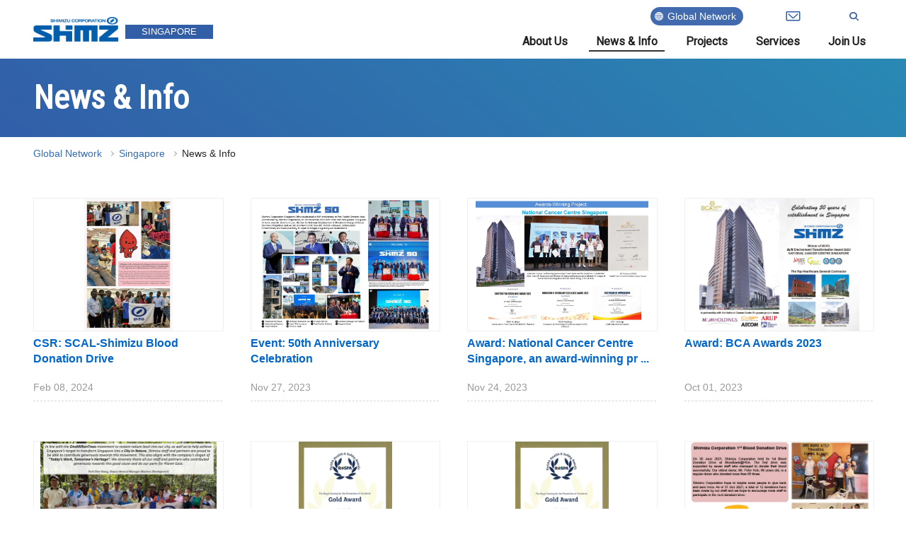

--- FILE ---
content_type: text/html;charset=UTF-8
request_url: https://www.shimz-global.com/sg/en/news-release/
body_size: 3050
content:
<!DOCTYPE html>
<html>
<head>
<meta http-equiv="Content-Type" content="text/html; charset=UTF-8">
<meta name="author" content="">
<meta name="description" content="Sg en description">
<meta name="keywords" content="construction,architecture,Shimizu Corporation Singapore">
<title>News & Info</title>



<link href="https://fonts.googleapis.com/css?family=Roboto|Roboto+Condensed" rel="stylesheet">
<meta name="viewport" content="width=device-width,initial-scale=1">

<link rel="stylesheet" type="text/css" href="/common/css/common.css">
<link rel="stylesheet" type="text/css" href="/common/css/parts.css">

</head>
<body>



<header>
        <div>
            <h1>
                <a href="/sg/en/"><img src="/common/images/shimz-logo.png" alt="Shimz"><span>SINGAPORE</span></a>
            </h1>

            <div>
                <a class="burger_icon" href="javascript:void(0)">
                    <span></span>
                    <span></span>
                    <span></span>
                </a>
                <div class="burger-nav">
                    <div class="tb_none sp_none">
                        <a href="/" class="global_icon">Global Network</a>
                        <a href="/sg/en/contact/" class="mail_icon">
                            <img src="/common/images/mail-icon.svg" alt="Contact Us" />
                            <div class="mask">
                                <div class="caption">Contact Us</div>
                            </div>
                        </a>
                        <div class="search_area">
                            <a href="javascript:void(0);" class="search_icon"><img src="/common/images/search-icon.svg" alt="Site Search" /></a>
                            <form action="/search.jsp" method="get" class="search_form">
                                <input type="hidden" name="id" value="77418">
                                <input type="hidden" name="searchresult" value="77099">
                                <input type="hidden" value="030710-EN,030711-about,030712-contact,030713-joinus,030714-newsRelease,030714-newsRelease-2012,030714-newsRelease-2013,030714-newsRelease-2014,030714-newsRelease-2015,030714-newsRelease-2016,030714-newsRelease-2017,030715-projects,030716-services,030717-privacy" name="contentgroup">
                                <input type="hidden" name="searchtype" value="sim">
                                <input type="hidden" name="sort" value="updated|desc">
                                <input type="hidden" name="limit" value="5">
                                <input type="hidden" name="country" value="sg">
                                <input type="hidden" name="lang" value="en">
                                <input type="search" name="search" maxlength="100" placeholder="Please enter a keyword.">
                                <input type="submit" name="submit" value="Search">
                            </form>
                        </div>
                    </div>
                    <nav>
                        <ul>
                            <li><a href="/sg/en/about/offices/">About Us</a></li>
                            <li><a href="/sg/en/news-release/">News&nbsp;&amp;&nbsp;Info</a></li>
                            <li><a href="/sg/en/works/">Projects</a></li>
                            <li><a href="/sg/en/services/planning_proposals/">Services</a></li>
                            <li><a href="/sg/en/joinus/">Join Us</a></li>
                            <li class="pc_none"><a href="/sg/en/contact/">Contact Us</a></li>
                        </ul>
                    </nav>
                    <div class="pc_none">
                    <form action="/search.jsp" method="get" class="search_form_sp">
                        <input type="hidden" name="id" value="77418">
                        <input type="hidden" name="searchresult" value="77099">
                        <input type="hidden" value="030710-EN,030711-about,030712-contact,030713-joinus,030714-newsRelease,030714-newsRelease-2012,030714-newsRelease-2013,030714-newsRelease-2014,030714-newsRelease-2015,030714-newsRelease-2016,030714-newsRelease-2017,030715-projects,030716-services,030717-privacy" name="contentgroup">
                        <input type="hidden" name="searchtype" value="sim">
                        <input type="hidden" name="sort" value="updated|desc">
                        <input type="hidden" name="limit" value="5">
                        <ul>
                            <li class="outside_link"><a href="/" target="_blank">Global Network</a></li>
                            <li class="outside_link no_icon"><a href="/sg/en/privacy/">Privacy Policy</a></li>
                            <li class="outside_link"><a href="https://www.shimz.co.jp/en/guidance/" target="_blank">Terms of Use</a></li>
                        </ul>
                            <div class="search_area">
                                <div>
                                   <a href="javascript:void(0);" class="search_icon"><img src="/common/images/search-icon-sp.svg" alt="Site Search" /></a>
                                    <input type="search" name="search" maxlength="100"> 
                                </div>
                                <input type="submit" name="submit" value="Search">
                            </div>

                        
                        </form>
                    </div>
                </div>
            </div>
        </div>
</header>
<main class="sub news-release">
  <section>
    <div id="SubMainvisual">
                <div class="no_image">
                    <div class="title_back no_parent">
                        <h2 class="detail_title">News&nbsp;&amp;&nbsp;Info</h2>
                    </div>
                </div>
            </div>
    <div class="main_contents">
      <div class="breadcrumb">
 <nav>
  <ul>
   <li><a href="/">Global Network</a></li>
   <li><a href="/sg/en/">Singapore</a></li>
   <li>News &amp; Info</li>
  </ul>
 </nav>
</div>
      <div class="content content_single">
  <div class="content_wrap">
    <section>
      <div class="news_container">
 <div class="news_content_link">
  <section>

    
      <a href="/sg/en/news-release/detail/index.html?id=278&rData=&year=">
    
    
      
        <img src="/sg/en/news-release/images/shimz-pdf-news-info-20240208.jpg" alt="CSR: SCAL-Shimizu Blood Donation Drive">
      


      
      <div>
        <h4 class="text-overflow matchHeight">CSR: SCAL-Shimizu Blood Donation Drive</h4>
        <time>02 08, 2024</time>
        <p class="text-overflow"></p>
      </div>
      
    </a>
  </section>
</div><div class="news_content_link">
  <section>

    
      <a href="/sg/en/news-release/detail/index.html?id=272&rData=&year=">
    
    
      
        <img src="/sg/en/news-release/images/shimz-pdf-news-info-20231127.jpg" alt="Event: 50th Anniversary Celebration  ">
      


      
      <div>
        <h4 class="text-overflow matchHeight">Event: 50th Anniversary Celebration  </h4>
        <time>11 27, 2023</time>
        <p class="text-overflow"></p>
      </div>
      
    </a>
  </section>
</div><div class="news_content_link">
  <section>

    
      <a href="/sg/en/news-release/detail/index.html?id=271&rData=&year=">
    
    
      
        <img src="/sg/en/news-release/images/shimz-pdf-news-info-20231124.jpg" alt="Award: National Cancer Centre Singapore, an award-winning project ">
      


      
      <div>
        <h4 class="text-overflow matchHeight">Award: National Cancer Centre Singapore, an award-winning project </h4>
        <time>11 24, 2023</time>
        <p class="text-overflow"></p>
      </div>
      
    </a>
  </section>
</div><div class="news_content_link">
  <section>

    
      <a href="/sg/en/news-release/detail/index.html?id=270&rData=&year=">
    
    
      
        <img src="/sg/en/news-release/images/shimz-pdf-news-info-20231001.jpg" alt="Award: BCA Awards 2023">
      


      
      <div>
        <h4 class="text-overflow matchHeight">Award: BCA Awards 2023</h4>
        <time>10 01, 2023</time>
        <p class="text-overflow"></p>
      </div>
      
    </a>
  </section>
</div><div class="news_content_link">
  <section>

    
      <a href="/sg/en/news-release/detail/index.html?id=277&rData=&year=">
    
    
      
        <img src="/sg/en/news-release/images/shimz-pdf-news-info-20230523.jpg" alt="CSR: Plant-A-Tree 2023">
      


      
      <div>
        <h4 class="text-overflow matchHeight">CSR: Plant-A-Tree 2023</h4>
        <time>05 23, 2023</time>
        <p class="text-overflow"></p>
      </div>
      
    </a>
  </section>
</div><div class="news_content_link">
  <section>

    
      <a href="/sg/en/news-release/detail/index.html?id=231&rData=&year=">
    
    
      
        <img src="/sg/en/news-release/images/shimz-pdf-news-info-20220701-2.jpg" alt="Award: RoSPA Health & Safety Award - National Cancer Centre">
      


      
      <div>
        <h4 class="text-overflow matchHeight">Award: RoSPA Health & Safety Award - National Cancer Centre</h4>
        <time>07 01, 2022</time>
        <p class="text-overflow"></p>
      </div>
      
    </a>
  </section>
</div><div class="news_content_link">
  <section>

    
      <a href="/sg/en/news-release/detail/index.html?id=232&rData=&year=">
    
    
      
        <img src="/sg/en/news-release/images/shimz-pdf-news-info-20220701.jpg" alt="Award: RoSPA Health & Safety Award - Mount Alvernia Hospital Extension">
      


      
      <div>
        <h4 class="text-overflow matchHeight">Award: RoSPA Health & Safety Award - Mount Alvernia Hospital Extension</h4>
        <time>07 01, 2022</time>
        <p class="text-overflow"></p>
      </div>
      
    </a>
  </section>
</div><div class="news_content_link">
  <section>

    
      <a href="/sg/en/news-release/detail/index.html?id=229&rData=&year=">
    
    
      
        <img src="/sg/en/news-release/images/shimz-pdf-news-info-20220103.jpg" alt="CSR: Shimizu's 1st Blood Donation Drive">
      


      
      <div>
        <h4 class="text-overflow matchHeight">CSR: Shimizu's 1st Blood Donation Drive</h4>
        <time>01 03, 2022</time>
        <p class="text-overflow"></p>
      </div>
      
    </a>
  </section>
</div><div class="news_content_link">
  <section>

    
      <a href="/sg/en/news-release/detail/index.html?id=230&rData=&year=">
    
    
      
        <img src="/sg/en/news-release/images/shimz-pdf-news-info-20211130.jpg" alt="CSR: Together We Plant a Tree for a Greener Future">
      


      
      <div>
        <h4 class="text-overflow matchHeight">CSR: Together We Plant a Tree for a Greener Future</h4>
        <time>11 30, 2021</time>
        <p class="text-overflow"></p>
      </div>
      
    </a>
  </section>
</div><div class="news_content_link">
  <section>

    
      <a href="/sg/en/news-release/detail/index.html?id=167&rData=&year=">
    
    
      
        <img src="/sg/en/news-release/images/2020_02.jpg" alt="CSR: Shimizu's 10th Year of Tree Planting">
      


      
      <div>
        <h4 class="text-overflow matchHeight">CSR: Shimizu's 10th Year of Tree Planting</h4>
        <time>12 21, 2020</time>
        <p class="text-overflow"></p>
      </div>
      
    </a>
  </section>
</div><div class="news_content_link">
  <section>

    
      <a href="/sg/en/news-release/detail/index.html?id=166&rData=&year=">
    
    
      
        <img src="/sg/en/news-release/images/2020_03.jpg" alt="CSR: Trees of the World 2020">
      


      
      <div>
        <h4 class="text-overflow matchHeight">CSR: Trees of the World 2020</h4>
        <time>12 21, 2020</time>
        <p class="text-overflow"></p>
      </div>
      
    </a>
  </section>
</div><div class="news_content_link">
  <section>

    
      <a href="/sg/en/news-release/detail/index.html?id=126&rData=&year=">
    
    
      
        <img src="/sg/en/news-release/images/2020_01.jpg" alt="Information: Website Renewed">
      


      
      <div>
        <h4 class="text-overflow matchHeight">Information: Website Renewed</h4>
        <time>10 01, 2020</time>
        <p class="text-overflow">Thank you very much for using the website page for Singapore Office of Shimizu Corporation.  We are pleased to inform you that we have renewed our home page.  In this renewal, we have improved the structure and design to make it easier for everyone to see and find information.  We will continue to provide useful information and enhance the content of our users.  We look forward to your continued patronage.</p>
      </div>
      
    </a>
  </section>
</div><div class="news_content_link">
  <section>

    
      <a href="/sg/en/news-release/detail/index.html?id=125&rData=&year=">
    
    
      
        <img src="/sg/en/news-release/images/shimz-pdf-news-info-20191101.jpg" alt="CSR: Together We Plant a Tree, a Future 2019">
      


      
      <div>
        <h4 class="text-overflow matchHeight">CSR: Together We Plant a Tree, a Future 2019</h4>
        <time>11 01, 2019</time>
        <p class="text-overflow"></p>
      </div>
      
    </a>
  </section>
</div><div class="news_content_link">
  <section>

    
      <a href="/sg/en/news-release/detail/index.html?id=122&rData=&year=">
    
    
      
        <img src="/sg/en/news-release/images/shimz-pdf-news-info-20181207.jpg" alt="CSR: Shimizu’s Continuous Efforts for the Global Environment 2018">
      


      
      <div>
        <h4 class="text-overflow matchHeight">CSR: Shimizu’s Continuous Efforts for the Global Environment 2018</h4>
        <time>12 07, 2018</time>
        <p class="text-overflow"></p>
      </div>
      
    </a>
  </section>
</div><div class="news_content_link">
  <section>

    
      <a href="/sg/en/news-release/detail/index.html?id=124&rData=&year=">
    
    
      
        <img src="/sg/en/news-release/images/shimz-pdf-news-info-20180709.jpg" alt="Event: Singapore International Water Week 2018">
      


      
      <div>
        <h4 class="text-overflow matchHeight">Event: Singapore International Water Week 2018</h4>
        <time>07 09, 2018</time>
        <p class="text-overflow"></p>
      </div>
      
    </a>
  </section>
</div><div class="news_content_link">
  <section>

    
      <a href="/sg/en/news-release/detail/index.html?id=121&rData=&year=">
    
    
      
        <img src="/sg/en/news-release/images/shimz-pdf-news-info-20171215.jpg" alt="CSR: Building a Greener Community 2017">
      


      
      <div>
        <h4 class="text-overflow matchHeight">CSR: Building a Greener Community 2017</h4>
        <time>12 15, 2017</time>
        <p class="text-overflow"></p>
      </div>
      
    </a>
  </section>
</div>
      </div>
    </section>

<div class="pager">
<ul class="pagination">
<li class="pre"><a href="./index.html?rData=-16"><span>&lt;</span></a></li>
<li class="first"><a href="./index.html?rData=1"><span>1</span></a></li>
<li>...</li>
<li class=""><a href=""><span></span></a></li>
<li class="current"><span></span></li>
<li class=""><a href=""><span></span></a></li>
<li>...</li>
<li class="last"><a href=""><span>30</span></a></li>

<li class="next"><a href="./index.html?rData=17"><span>&gt;</span></a></li>

</ul>
</div>


  </div>
</div>
    </div>
  </section>
</main>
<footer>
<div class="footer_nav sp_none">
    <div class="flex">
        <nav>
            <ul>
                <li><a href="/sg/en/about/offices/">About Us</a></li>
                <li><a href="/sg/en/news-release/">News&nbsp;&amp;&nbsp;Info</a></li>
                <li><a href="/sg/en/works/">Projects</a></li>
                <li><a href="/sg/en/services/planning_proposals/">Services</a></li>
                <li><a href="/sg/en/joinus/">Join Us</a></li>
                <li><a href="/sg/en/contact/">Contact Us</a></li>
            </ul>
            <ul>
                <li class="outside_link"><a href="/" target="_blank">Global Network</a></li>
            </ul>
        </nav>
        <!-- <div class="icon_link"></div> -->
    </div>
</div>
<div class="footer_nav_under_line">
    <div class="footer_nav_under flex">
        <nav>
            <ul>
                <li><a href="/sg/en/privacy/">Privacy Policy</a></li>
                <li class="outside_link"><a href="https://www.shimz.co.jp/en/guidance/" target="_blank">Terms of Use</a></li>
            </ul>
        </nav>
        <div class="cpyright">
            <p><small>&copy;SHIMIZU&nbsp;CORPORATION</small></p>
        </div>
    </div>
</div>
</footer>

<script type="text/javascript" charset="UTF-8" src="/common/js/jquery-3.4.1.min.js"></script>
<script type="text/javascript" charset="UTF-8" src="/common/js/ofi.js"></script>
<script type="text/javascript" charset="UTF-8" src="/common/js/action.js"></script>

<script type="text/javascript" charset="UTF-8" src="/common/js/date.js"></script>
<script type="text/javascript" charset="UTF-8" src="/common/js/pager.js"></script>
<script type="text/javascript" charset="UTF-8" src="/common/js/matchHeight.js"></script>
<!-- Global site tag (gtag.js) - Google Analytics -->
<script async src="https://www.googletagmanager.com/gtag/js?id=UA-15318052-10"></script>
<script>
window.dataLayer = window.dataLayer || [];
function gtag(){dataLayer.push(arguments);}
gtag('js', new Date());

gtag('config', 'UA-15318052-10');
</script>
</body>
</html>




--- FILE ---
content_type: text/css;charset=UTF-8
request_url: https://www.shimz-global.com/common/css/common.css
body_size: 6484
content:
@charset "UTF-8";
html {
  font-size: 62.5%;
  font-family: -apple-system, BlinkMacSystemFont, "Helvetica Neue", "Yu Gothic", YuGothic, Verdana, Meiryo, "M+ 1p", sans-serif;
}

@media all and (-ms-high-contrast: none) {
  html {
    font-family: Verdana, Meiryo, sans-serif;
  }
}

@media all and (-ms-high-contrast: active) {
  html {
    font-family: Verdana, Meiryo, sans-serif;
  }
}

body {
  color: #262626;
  font-size: 1.4rem;
  line-height: 1.6;
  margin: 0;
  padding: 0;
  min-width: 318px;
}

h2, h3 {
  font-family: Roboto Condensed;
}

p {
  margin: 0 0 24px;
}

a {
  color: #0066CC;
  text-decoration: none;
}

a:hover {
  text-decoration: underline;
}

.flex {
  display: flex;
}

.category_val,
.display_class {
  display: none;
}

.pager {
  display: none;
  margin: 48px 0 0;
}

.pager .pagination {
  text-align: center;
  margin: 0;
  padding: 0;
  display: flex;
  justify-content: center;
}

.pager .pagination li {
  list-style: none;
  margin: 0 12px 0 0;
  padding: 0;
  width: 32px;
  height: 32px;
  text-align: center;
  position: relative;
  color: #2B7DB0;
}

.pager .pagination li.pre a, .pager .pagination li.next a {
  border: none;
}

.pager .pagination li.pre a span, .pager .pagination li.next a span {
  display: none;
}

.pager .pagination li.pre a:before, .pager .pagination li.next a:before {
  content: '';
  width: 8px;
  height: 8px;
  border: 0;
  -ms-transform: rotate(45deg);
  -webkit-transform: rotate(45deg);
  transform: rotate(45deg);
  position: absolute;
  top: 50%;
  margin-top: -4px;
}

.pager .pagination li.pre a:before {
  border-bottom: solid 2px #202020;
  border-left: solid 2px #202020;
  right: 30%;
}

.pager .pagination li.pre a:hover:before {
  border-bottom: solid 2px #ffffff;
  border-left: solid 2px #ffffff;
}

.pager .pagination li.next a:before {
  border-top: solid 2px #202020;
  border-right: solid 2px #202020;
  left: 30%;
}

.pager .pagination li.next a:hover:before {
  border-top: solid 2px #ffffff;
  border-right: solid 2px #ffffff;
}

.pager .pagination li.current {
  box-sizing: border-box;
  border: 1px solid #E5E5E5;
  border-radius: 2px;
  display: table;
  color: #fff;
  background: transparent linear-gradient(227deg, #2989B4 0%, #325EA8 100%) 0% 0% no-repeat padding-box;
}

.pager .pagination li.current span {
  display: table-cell;
  vertical-align: middle;
}

.pager .pagination li a {
  box-sizing: border-box;
  border: 1px solid #E5E5E5;
  border-radius: 2px;
  vertical-align: middle;
  position: absolute;
  top: 0;
  left: 0;
  width: 100%;
  height: 100%;
  text-align: center;
  display: table;
  color: #2B7DB0;
  text-decoration: none;
}

.pager .pagination li a span {
  display: table-cell;
  vertical-align: middle;
}

.pager .pagination li a:hover, .pager .pagination li a.active {
  color: #fff;
  background: transparent linear-gradient(227deg, #2989B4 0%, #325EA8 100%) 0% 0% no-repeat padding-box;
  border: none;
}

.pager .pagination li:last-child {
  margin: 0;
}

.pager .pagination li.edge {
  position: relative;
}

.pager .pagination li.edge span {
  display: none;
}

.pager .pagination li.edge:before {
  content: '';
  width: 8px;
  height: 8px;
  transform: rotate(45deg);
  position: absolute;
  top: 50%;
  margin-top: -4px;
  border-bottom: solid 2px #202020;
  border-left: solid 2px #202020;
  right: 30%;
}

.youtube {
  position: relative;
  width: 100%;
  padding-top: 56.25%;
}

.youtube iframe {
  position: absolute;
  top: 0;
  right: 0;
  width: 100% !important;
  height: 100% !important;
}

@media (max-width: 768px) {
  .ggmap {
    position: relative;
    width: 100%;
    padding-bottom: 56.25%;
  }
  .ggmap iframe {
    position: absolute;
    top: 0;
    left: 0;
    width: 100%;
    height: 100%;
    max-width: 600px;
    max-height: 400px;
  }
}

.jp_language h2, .jp_language h3,
.cn_language h2,
.cn_language h3,
.tw_language h2,
.tw_language h3 {
  font-family: inherit;
}

.jp_language header > div > div .burger-nav nav ul li a,
.cn_language header > div > div .burger-nav nav ul li a,
.tw_language header > div > div .burger-nav nav ul li a {
  font-family: inherit;
}

.jp_language .sub #SubMainvisual .parent_title,
.cn_language .sub #SubMainvisual .parent_title,
.tw_language .sub #SubMainvisual .parent_title {
  font-family: inherit;
}

.jp_language .sub #SubMainvisual .title_back .detail_title,
.cn_language .sub #SubMainvisual .title_back .detail_title,
.tw_language .sub #SubMainvisual .title_back .detail_title {
  font-family: inherit;
}

.cn_language, .tw_language {
  font-family: 'Segoe UI',SegoeUI,'Microsoft YaHei',微软雅黑,"Helvetica Neue",Helvetica,Arial,sans-serif;
}

.scroll_prevent > body {
  position: fixed !important;
  z-index: -1;
  width: 100vw;
  height: 100%;
}

/* ===============================================
  ヘッダー
=============================================== */
header {
  max-width: 1280px;
  margin: 0 auto;
  padding: 0 47px;
}

header > div {
  display: flex;
  justify-content: space-between;
  align-items: center;
  margin: 10px 0;
}

header > div h1 {
  margin: 0;
}

header > div h1 a {
  white-space: nowrap;
  text-decoration: none;
  display: flex;
  align-items: flex-end;
}

header > div h1 a img {
  width: 120px;
  vertical-align: bottom;
}

header > div h1 a span {
  font-weight: normal;
  font-size: 1.3rem;
  color: #FFF;
  background: #325EA8;
  padding: 0 23px;
  text-align: center;
  margin: 0 0 4px 10px;
}

header > div > div .burger-nav nav ul {
  display: flex;
  flex-wrap: wrap;
  margin: 0;
  padding: 0;
  justify-content: flex-end;
}

header > div > div .burger-nav nav ul li {
  list-style: none;
  margin-left: 20px;
}

header > div > div .burger-nav nav ul li a {
  font-family: Roboto;
  font-size: 1.6rem;
  color: #202020;
  font-weight: bold;
  text-decoration: none;
  position: relative;
  display: inline-block;
  padding: 4px 10px 2px 10px;
}

header > div > div .burger-nav nav ul li a::after {
  position: absolute;
  bottom: 0;
  left: 0;
  content: '';
  width: 100%;
  height: 2px;
  background: #333;
  transform: scale(0, 1);
  transform-origin: left top;
  transition: transform .3s;
}

header > div > div .burger-nav nav ul li a:hover::after {
  transform: scale(1, 1);
}

header > div > div .burger-nav nav ul li:first-child {
  margin-left: 0;
}

header > div > div .burger-nav nav ul li.current a::after {
  transform: scale(1, 1);
}

header > div > div .burger-nav nav ul li.current a:hover::after {
  transform: scale(0, 1);
}

header > div > div .burger-nav nav ul.pc_none {
  display: none;
}

header > div > div .burger-nav > div {
  display: flex;
  align-items: center;
  justify-content: flex-end;
  margin-bottom: 6px;
}

header > div > div .burger-nav > div > a {
  display: inline-flex;
  margin-right: 10px;
  transition: all .2s;
  padding: 6px 20px;
}

header > div > div .burger-nav > div > a:hover {
  opacity: .7;
}

header > div > div .burger-nav > div .global_icon {
  padding: 2px;
  padding-left: 24px;
  padding-right: 10px;
  background: #426BAF;
  position: relative;
  color: #FFF;
  text-decoration: none;
  border-radius: 15px;
  margin-right: 20px;
}

header > div > div .burger-nav > div .global_icon:before {
  content: "";
  position: absolute;
  left: 6px;
  top: 0;
  bottom: 0;
  margin: auto;
  display: block;
  width: 12px;
  height: 12px;
  background-image: url(/common/images/global-icon.svg);
  background-repeat: no-repeat;
  background-size: 12px 12px;
  background-position: center;
}

header > div > div .burger-nav > div .mail_icon {
  width: 60px;
  overflow: hidden;
  position: relative;
  text-align: center;
}

header > div > div .burger-nav > div .mail_icon img {
  -webkit-transition: all 0.4s ease;
  transition: all 0.4s ease;
  -webkit-transform: scale(1.2);
  transform: scale(1.2);
  margin: auto;
}

header > div > div .burger-nav > div .mail_icon .mask {
  width: 100%;
  position: absolute;
  top: 50px;
  left: 0;
  background-color: rgba(0, 0, 0, 0.4);
  -webkit-transition: all 0.4s ease;
  transition: all 0.4s ease;
  border-radius: 15px;
}

header > div > div .burger-nav > div .mail_icon .mask .caption {
  font-size: 1.5rem;
  color: #fff;
  text-align: center;
}

header > div > div .burger-nav > div .mail_icon:hover {
  opacity: 1;
}

header > div > div .burger-nav > div .mail_icon:hover .mask {
  top: 0px;
}

header > div > div .burger-nav > div .search_area {
  display: flex;
}

header > div > div .burger-nav > div .search_area .search_icon {
  display: inline-flex;
  transition: all .2s;
  padding: 6px 20px;
  width: 13px;
}

header > div > div .burger-nav > div .search_area .search_form {
  display: none;
  white-space: nowrap;
}

header > div > div .burger-nav > div .search_area .search_form input {
  border: none;
  outline: none;
}

header > div > div .burger-nav > div .search_area .search_form input[type="search"] {
  border-bottom: 1px solid #ccc;
  padding: 4px 2px;
}

header > div > div .burger-nav > div .search_area .search_form input[type="submit"] {
  width: 60px;
  height: 25px;
  line-height: 1;
  border-radius: 15px;
  cursor: pointer;
  padding: 5px 9px;
  transition: all .2s;
}

header > div > div .burger-nav > div .search_area .search_form input[type="submit"]:hover {
  background: #5f5f5f;
  color: #fff;
}

header > div > div .burger-nav > div .lang_select {
  position: relative;
  margin-left: 20px;
}

header > div > div .burger-nav > div .lang_select select {
  height: 26px;
  font-size: 1.6rem;
  color: #325EA8;
  background: rgba(255, 255, 255, 0);
  font-weight: bold;
  border: none;
  padding: 4px 30px 4px 10px;
  cursor: pointer;
  -webkit-appearance: none;
  -moz-appearance: none;
  appearance: none;
  outline: none;
}

header > div > div .burger-nav > div .lang_select select::-ms-expand {
  display: none;
}

header > div > div .burger-nav > div .lang_select:after {
  content: '';
  display: inline-block;
  width: 6px;
  height: 6px;
  border: 0px;
  border-bottom: solid 2px #325EA8;
  border-right: solid 2px #325EA8;
  -ms-transform: rotate(45deg);
  -webkit-transform: rotate(45deg);
  transform: rotate(45deg);
  position: absolute;
  top: 50%;
  right: 4px;
  margin-top: -6px;
  pointer-events: none;
}

header > div > div .burger-nav > div.pc_none {
  display: none;
}

/* ===============================================
  メインコンテンツ
=============================================== */
/* ----------------------------------------------
　　トップページ
---------------------------------------------- */
.main {
  /* トップページ　メインビジュアル */
  /* トップページ　コンテンツ */
}

.main .alert_top {
background-color: #f2f237;
width: 100%;
}
.main .alert_top.gray_color {
background-color: #656565;
}
.main .alert_top.blue_color {
background-color: #346cb6;
}
.main .alert_top.gray_color .urgent_wrap a,
.main .alert_top.blue_color .urgent_wrap a {
color: #ffffff;
}

.main .urgent_info {
min-height: 30px;
max-width: 1280px;
margin: 0 auto;
overflow: hidden;
padding: 0 47px;
}

.main .urgent_wrap {
padding: 14px 0 12px;
display: flex;
}

.main .urgent_wrap a {
color: #202020;
}

.main .urgent_wrap span {
width: 24px;
margin-right: 20px;
position: relative;
}

.main .alert_top .urgent_info .urgent_wrap span:before {
content:"";
position: absolute;
width: 24px;
height: 24px;
top: 0;
right: 0;
bottom: 0;
left: 0;
margin: auto;
background-image: url(/common/images/alert.svg);
background-repeat: no-repeat;
background-size: 24px 24px;
background-position: center;
}


.main #TopMainvisual {
  width: 100%;
  position: relative;
  margin-bottom: 44px;
}

.main #TopMainvisual > div {
  min-width: 600px;
  width: 100%;
  padding-top: 30px;
}

.main #TopMainvisual > div ul {
  margin: 0 0 0 auto;
  padding: 0;
  width: calc(100% - 256px);
  height: 600px;
  object-fit: cover;
  font-family: 'object-fit: cover';
  display: block;
  z-index: 1;
  position: relative;
}


.main #TopMainvisual > div ul .slick-prev,
.main #TopMainvisual > div ul .slick-next {
  z-index: 1;
  opacity: 1;
  width: 43px;
  height: 43px;
  background: #999999;
  border-radius: 25px;
}

.main #TopMainvisual > div ul .slick-prev:before,
.main #TopMainvisual > div ul .slick-next:before {
  content: '';
  width: 12px;
  height: 12px;
  border: 0;
  -ms-transform: rotate(45deg);
  -webkit-transform: rotate(45deg);
  transform: rotate(45deg);
  position: absolute;
  top: 50%;
  margin-top: -8px;
  right: 11px;
}

.main #TopMainvisual > div ul .slick-prev:focus,
.main #TopMainvisual > div ul .slick-next:focus {
  background: #999999;
}

.main #TopMainvisual > div ul .slick-prev:hover,
.main #TopMainvisual > div ul .slick-next:hover {
  background: #999999;
  opacity: .7;
}

.main #TopMainvisual > div ul .slick-prev {
  left: 10px;
}

.main #TopMainvisual > div ul .slick-prev:before {
  right: 11px;
  border-left: solid 4px #FFF;
  border-bottom: solid 4px #FFF;
}

.main #TopMainvisual > div ul .slick-next {
  right: 10px;
}

.main #TopMainvisual > div ul .slick-next:before {
  left: 11px;
  border-top: solid 4px #FFF;
  border-right: solid 4px #FFF;
}

.main #TopMainvisual > div ul .slick-prev:before,
.main #TopMainvisual > div ul .slick-next:before {
  opacity: 1;
  font-size: 50px;
  color: #999999;
}

.main #TopMainvisual > div ul .slick-prev {
  left: 10px;
  z-index: 1;
}

.main #TopMainvisual > div ul .slick-next {
  right: 10px;
}

.main #TopMainvisual > div video {
  margin: 0 0 0 auto;
  padding: 0;
  width: calc(100% - 256px);
  height: auto;
  object-fit: cover;
  font-family: 'object-fit: cover';
  display: block;
  z-index: 1;
  position: relative;
}

.main #TopMainvisual > div img {
  width: 100%;
  height: 600px;
  object-fit: cover;
  font-family: 'object-fit: cover';
}

.main #TopMainvisual > div:after {
  content: '';
  width: 100%;
  height: 98%;
  display: block;
  background: transparent linear-gradient(220deg, #2989B4 0%, #325EA8 100%) 0% 0% no-repeat padding-box;
  position: absolute;
  top: 0;
  z-index: -1;
}

.main #TopMainvisual h2 {
  font-family: Roboto Condensed;
  color: #fff;
  margin: 0;
  padding: 0;
  position: absolute;
  bottom: 50px;
  left: 47px;
  font-size: 9.6rem;
  line-height: 1.2;
  z-index: 2;
}

.main article .news_wrapper {
  position: relative;
}

.main article .news_wrapper:after {
  content: "";
  display: block;
  width: 60%;
  height: 100%;
  top: 0;
  right: 0;
  background: transparent linear-gradient(180deg, #FFFFFF 0%, #F5F5F5 100%) 0% 0% no-repeat padding-box;
  position: absolute;
  z-index: 0;
}

.main article #TopNewsInfo {
  position: relative;
  max-width: 1280px;
  margin: 0 auto 80px;
  padding: 0 47px;
  z-index: 1;
}

.main article #TopNewsInfo h3 {
  font-size: 3.4rem;
  line-height: 1;
  margin: 0 0 18px;
}

.main article #TopNewsInfo > div {
  display: flex;
}

.main article #TopNewsInfo > div .news_content {
  display: flex;
  max-width: 680px;
  width: 100%;
}

.main article #TopNewsInfo > div .news_content > div {
  width: 100%;
  max-width: 300px;
  margin-right: 40px;
}

.main article #TopNewsInfo > div .news_content > div section a {
  text-decoration: none;
  transition: all .2s;
}

.main article #TopNewsInfo > div .news_content > div section a img {
  width: 100%;
  max-width: 300px;
  height: 187px;
  object-fit: contain;
  font-family: 'object-fit: contain;';
  border: 1px solid #F0F0F0;
}

.main article #TopNewsInfo > div .news_content > div section a div h4 {
  font-size: 1.6rem;
  line-height: 1.4;
  color: #0066CC;
  margin: 0 0 8px;
  visibility: hidden;
  word-break: break-word;
}

@media all and (-ms-high-contrast: none) {
  .main article #TopNewsInfo > div .news_content > div section a div h4 {
    font-weight: normal;
  }
}

@media all and (-ms-high-contrast: active) {
  .main article #TopNewsInfo > div .news_content > div section a div h4 {
    font-weight: normal;
  }
}

.main article #TopNewsInfo > div .news_content > div section a div time {
  color: #999999;
  display: block;
  margin-bottom: 8px;
}

.main article #TopNewsInfo > div .news_content > div section a div p {
  color: #202020;
  border-top: 1px dashed #D6D6D6;
  padding-top: 8px;
  margin: 0;
  visibility: hidden;
  word-break: break-word;
}

.main article #TopNewsInfo > div .news_content > div section a:hover {
  opacity: .7;
}

.main article #TopNewsInfo > div .news_list {
  width: 100%;
  max-width: 600px;
}

.main article #TopNewsInfo > div .news_list ul {
  margin: 0;
  padding: 0;
}

.main article #TopNewsInfo > div .news_list ul li {
  list-style: none;
  margin-bottom: 16px;
  padding-bottom: 16px;
  border-bottom: 1px dashed #D6D6D6;
  display: flex;
}

.main article #TopNewsInfo > div .news_list ul li time {
  display: inline-block;
  width: 100%;
  max-width: 100px;
  margin-right: 30px;
}

.main article #TopNewsInfo > div .news_list ul li a {
  color: #0066CC;
  text-decoration: none;
}

.main article #TopNewsInfo > div .news_list ul li a:hover {
  text-decoration: underline;
}

.main article #TopProjects {
  max-width: 1280px;
  margin: 0 auto 80px;
  padding: 0 47px;
}

.main article #TopProjects h3 {
  font-size: 3.4rem;
  margin: 0 0 18px;
}

.main article #TopProjects > div {
  display: flex;
}

.main article .services_wrapper {
  position: relative;
}

.main article .services_wrapper:after {
  content: "";
  display: block;
  min-width: 768px;
  width: 60%;
  height: 100%;
  top: 0;
  left: 0;
  background: linear-gradient(180deg, #303754 0%, #443D3D 100%);
  position: absolute;
  z-index: 0;
}

.main article #TopServices {
  max-width: 1280px;
  margin: 0 auto 80px;
  position: relative;
  z-index: 1;
  padding: 0 47px;
}

.main article #TopServices > div {
  display: flex;
  align-items: center;
}

.main article #TopServices > div .services_content {
  width: 100%;
  max-width: 60%;
  margin: 87px 56px 0 0;
  color: #FFFFFF;
}

.main article #TopServices > div .services_content h3 {
  font-size: 3.4rem;
  margin: 0 0 18px;
}

.main article #TopServices > div .services_content p {
  margin: 0 0 37px;
  line-height: 1.4;
}
.main article #TopServices > div .services_content p.no_margin {
  margin: 0;
}
.main article #TopServices > div .services_content .btn {
  margin-bottom: 84px;
}

.main article #TopServices > div .services_content .btn a {
  background: rgba(255, 255, 255, 0);
  border: 1px solid #FFFFFF;
  color: #FFFFFF;
}

.main article #TopServices > div .services_content .btn a:hover {
  opacity: 1;
  background: #FFFFFF;
  color: #202020;
}

.main article #TopServices > div .services_content .btn a:hover:hover:before {
  border-top: solid 1px #202020;
}

.main article #TopServices > div .services_content .btn a:hover:hover:after {
  border-bottom: solid 1px #202020;
}

.main article #TopServices > div .services_img {
  position: relative;
  padding-right: 20px;
  margin-left: 20px;
}

.main article #TopServices > div .services_img img {
  max-width: 530px;
  vertical-align: bottom;
  margin-left: -20px;
}

.main article #TopServices > div .services_img::after {
  content: '';
  position: absolute;
  display: block;
  width: calc(100% - 20px);
  height: calc(100% - 10px);
  background: #AB7474;
  z-index: -1;
  bottom: 30px;
  left: 20px;
}

/* ----------------------------------------------
　　下層ページ
---------------------------------------------- */
.sub {
  /* 下層ページ　メインビジュアル */
  /* 下層ページ　コンテンツ */
}

.sub #SubMainvisual {
  width: 100%;
  position: relative;
  margin-bottom: 12px;
}

.sub #SubMainvisual > div {
  min-width: 585px;
  width: 100%;
  padding-bottom: 40px;
  position: relative;
}

.sub #SubMainvisual > div img {
  width: calc(100% - 35%);
  min-width: calc(100% - 35%);
  height: 403px;
  object-fit: cover;
  font-family: 'object-fit: cover';
  margin: 0 0 0 auto;
  padding-right: 20px;
  box-sizing: border-box;
  display: block;
  z-index: 1;
}

.sub #SubMainvisual > div.no_image {
  padding-bottom: 0;
}

.sub #SubMainvisual > div.no_image .title_back {
  position: relative;
}

.sub #SubMainvisual .parent_title {
  font-family: Roboto Condensed;
  color: #202020;
  padding: 0 47px;
  font-size: 3.2rem;
  line-height: 1;
  z-index: 2;
  max-width: 1280px;
  margin: 0 auto 8px;
}

.sub #SubMainvisual .title_back {
  width: 100%;
  position: absolute;
  bottom: 0;
}

.sub #SubMainvisual .title_back .detail_title {
  font-family: Roboto Condensed;
  color: #fff;
  padding: 26px 47px;
  font-size: 4.6rem;
  line-height: 1.3;
  z-index: 2;
  max-width: 1280px;
  margin: auto;
  /*word-break: break-all;*/
  word-break: break-word;
}

.sub #SubMainvisual .title_back:after {
  content: '';
  width: 100%;
  height: calc(100% - 40px);
  display: block;
  background: linear-gradient(220deg, #2989B4 0%, #325EA8 100%);
  position: absolute;
  bottom: 0;
  z-index: -1;
}

.sub #SubMainvisual .title_back.no_parent:after {
  max-width: 100%;
  width: 100%;
  height: 100%;
}

.sub .main_contents {
  max-width: 1280px;
  margin: auto;
  padding: 0 47px;
  /*　ぱんくずリスト　*/
  /*　ページコンテンツ　*/
  /*　サイドメニュー　*/
  /*　コンテンツ　*/
}

.sub .main_contents .breadcrumb {
  margin-bottom: 52px;
}

.sub .main_contents .breadcrumb nav ul {
  display: flex;
  flex-wrap: wrap;
  margin: 0;
  padding: 0;
}

.sub .main_contents .breadcrumb nav ul li {
  list-style: none;
  position: relative;
  display: inline-block;
  padding-right: 24px;
}

.sub .main_contents .breadcrumb nav ul li a {
  text-decoration: none;
  color: #356CB6;
}

.sub .main_contents .breadcrumb nav ul li a:hover {
  text-decoration: underline;
}

.sub .main_contents .breadcrumb nav ul li::after {
  content: '';
  width: 4px;
  height: 4px;
  border: 0;
  border-top: solid 1px #A8A8A8;
  border-right: solid 1px #A8A8A8;
  -ms-transform: rotate(45deg);
  -webkit-transform: rotate(45deg);
  transform: rotate(45deg);
  position: absolute;
  top: 50%;
  right: 8px;
  margin-top: -2px;
}

.sub .main_contents .breadcrumb nav ul li:last-child {
  padding: 0;
  word-break: break-all;
}

.sub .main_contents .breadcrumb nav ul li:last-child::after {
  content: none;
}

.sub .main_contents section {
  margin-bottom: 48px;
}

.sub .main_contents .content_wrap {
  margin-bottom: 120px;
}

.sub .main_contents .side_menu {
  width: 320px;
  margin-left: 40px;
  margin-bottom: 120px;
}

.sub .main_contents .side_menu.news_side {
  display: none;
}

.sub .main_contents .side_menu aside > nav > ul {
  margin: 0;
  padding: 0;
  font-size: 1.6rem;
}

.sub .main_contents .side_menu aside > nav > ul li {
  list-style: none;
  border-bottom: 1px dashed #D6D6D6;
  box-sizing: border-box;
  letter-spacing: -0.05rem;
}

.sub .main_contents .side_menu aside > nav > ul li.current {
  color: #FFF;
  background: transparent linear-gradient(261deg, #2989B4 0%, #325EA8 100%);
  border-bottom: none;
  padding: 16px 47px 16px 16px;
  position: relative;
}

.sub .main_contents .side_menu aside > nav > ul li.current:after {
  content: '';
  width: 6px;
  height: 6px;
  border: 0;
  border-top: solid 2px #FFF;
  border-right: solid 2px #FFF;
  -ms-transform: rotate(45deg);
  -webkit-transform: rotate(45deg);
  transform: rotate(45deg);
  position: absolute;
  top: 50%;
  right: 16px;
  margin-top: -4px;
}

.sub .main_contents .side_menu aside > nav > ul li.current.parent:after {
  border-top: none;
  border-bottom: solid 2px #FFF;
}

.sub .main_contents .side_menu aside > nav > ul li a {
  color: #202020;
  text-decoration: none;
  display: block;
  width: 100%;
  padding: 16px 47px 16px 16px;
  box-sizing: border-box;
  transition: all .2s;
  position: relative;
}

.sub .main_contents .side_menu aside > nav > ul li a:after {
  content: '';
  width: 6px;
  height: 6px;
  border: 0;
  border-top: solid 2px #202020;
  border-right: solid 2px #202020;
  -ms-transform: rotate(45deg);
  -webkit-transform: rotate(45deg);
  transform: rotate(45deg);
  position: absolute;
  top: 50%;
  right: 16px;
  margin-top: -4px;
}

.sub .main_contents .side_menu aside > nav > ul li a:hover {
  color: #ffffff;
  background: rgba(41, 137, 180, 0.5);
}

.sub .main_contents .side_menu aside > nav > ul li a:hover:after {
  border-top: solid 2px #ffffff;
  border-right: solid 2px #ffffff;
}

.sub .main_contents .side_menu aside > nav .sub_menu_list {
  padding: 0;
}

.sub .main_contents .side_menu aside > nav .sub_menu_list li a {
  padding-left: 2em;
}

.sub .main_contents .side_menu aside > nav .sub_menu_list li.current {
  background: #6E809C;
  padding-left: 2em;
}

.sub .main_contents .side_menu a img {
  width: 100%;
  transition: all .2s;
}
.sub .main_contents .side_menu a:hover img {
  opacity: .7;
}

.sub .main_contents .content {
  width: 920px;
  word-break: break-word;
}

.sub .main_contents .content section:nth-last-child {
  margin-bottom: 0;
}

.sub .main_contents .content section time {
  color: #999999;
  display: block;
  margin-bottom: 8px;
}

.sub .main_contents .content.content_single {
  width: 100%;
}

/* ===============================================
  フッター
=============================================== */
footer {
  background: #356CB6;
  padding: 40px 0 24px;
}

footer nav ul {
  display: flex;
  margin: 0 0 16px;
  padding: 0;
}

footer nav ul li {
  list-style: none;
  margin-right: 32px;
}

footer nav ul li a {
  color: #ffffff;
  text-decoration: none;
  position: relative;
  display: inline-block;
  padding-left: 14px;
}

footer nav ul li a:hover {
  text-decoration: underline;
}

footer nav ul li a:before {
  content: '';
  width: 4px;
  height: 4px;
  border: 0;
  border-top: solid 1px #ffffff;
  border-right: solid 1px #ffffff;
  -ms-transform: rotate(45deg);
  -webkit-transform: rotate(45deg);
  transform: rotate(45deg);
  position: absolute;
  top: 50%;
  left: 0;
  margin-top: -4px;
}

footer nav ul li:first-child:before {
  content: none;
}

footer nav ul li:last-child {
  margin-right: 0;
}

footer nav ul li.outside_link a {
  padding-right: 20px;
}

footer nav ul li.outside_link a:after {
  content: "";
  position: absolute;
  right: 4px;
  top: 0;
  bottom: 0;
  margin: auto;
  display: block;
  width: 9px;
  height: 9px;
  background-image: url(/common/images/outside-icon.png);
  background-repeat: no-repeat;
  background-size: 9px 9px;
  background-position: center;
}

footer .footer_nav {
  max-width: 1280px;
  margin: 0 auto 24px;
  padding: 0 47px;
}

footer .footer_nav .flex {
  justify-content: space-between;
}

footer .footer_nav nav ul {
  flex-wrap: wrap;
}

footer .footer_nav .qr_icon img {
  width: 94px;
}

footer .footer_nav .icon_link {
  text-align: center;
  white-space: nowrap;
}

footer .footer_nav .icon_link a {
  margin: 0 20px 0 0;
  transition: all .2s;
}

footer .footer_nav .icon_link a:last-child {
  margin: 0;
}

footer .footer_nav .icon_link a:hover {
  opacity: .7;
}

footer .footer_nav_under_line {
  border-top: 1px solid #87A7D1;
}

footer .footer_nav_under {
  max-width: 1280px;
  margin: auto;
  padding: 0 47px;
}

footer .footer_nav_under nav {
  margin: 24px 0 0;
}

footer .footer_nav_under ul {
  margin: 0;
}

footer .footer_nav_under.flex {
  justify-content: space-between;
}

footer .cpyright {
  text-align: center;
  margin: 24px 0 0;
}

footer .cpyright p {
  color: #FFF;
  margin: 0;
}

/* ===============================================
  レスポンシブ
  タブレット・端末（共通）
=============================================== */
@media (max-width: 1024px) {
  .flex {
    display: block;
  }
  /* ヘッダー */
  header {
    padding: 0 17px 10px;
    max-width: 100%;
    width: 100%;
    box-sizing: border-box;
  }
  header > div {
    padding: 16px 0 0;
    margin: 0;
    width: 100%;
  }
  header > div h1 {
    margin: 0;
  }
  header > div > div .burger_icon {
    display: block;
    width: 20px;
    height: 18px;
    cursor: pointer;
    position: absolute;
    top: 28px;
    right: 20px;
    z-index: 1;
  }
  header > div > div .burger_icon span {
    position: absolute;
    left: 0;
    width: 100%;
    height: 2px;
    background-color: #325EA8;
    border-radius: 4px;
    transition: all 0.4s;
  }
  header > div > div .burger_icon span:nth-of-type(1) {
    top: 0;
  }
  header > div > div .burger_icon span:nth-of-type(2) {
    top: 8px;
  }
  header > div > div .burger_icon span:nth-of-type(3) {
    bottom: 0;
  }
  header > div > div .burger_icon.is-burger-nav-open {
    z-index: 11;
  }
  header > div > div .burger_icon.is-burger-nav-open span {
    background-color: #FFF;
  }
  header > div > div .burger_icon.is-burger-nav-open span:nth-of-type(1) {
    transform: translateY(8px) rotate(-45deg);
  }
  header > div > div .burger_icon.is-burger-nav-open span:nth-of-type(2) {
    opacity: 0;
  }
  header > div > div .burger_icon.is-burger-nav-open span:nth-of-type(3) {
    transform: translateY(-8px) rotate(45deg);
  }
  header > div > div .is-burger-nav-open {
    position: fixed;
    top: 30px;
    right: 20px;
  }
  header > div > div .burger-nav {
    display: none;
  }
  header > div > div .burger-nav.open {
    display: block;
    font-size: 1.8rem;
    line-height: 1.6;
    color: #fff;
    position: absolute;
    right: 0;
    top: 0;
    bottom: 0;
    overflow-y: auto;
    z-index: 10;
    background-color: rgba(0, 0, 0, 0.8);
    width: 100%;
    height: 100%;
  }
  header > div > div .burger-nav.open nav {
    text-align: left;
    width: 150px;
    margin: 80px auto 40px;
  }
  header > div > div .burger-nav.open nav ul {
    display: block;
    margin-bottom: 40px;
  }
  header > div > div .burger-nav.open nav ul li {
    margin-left: 0;
    margin-bottom: 24px;
  }
  header > div > div .burger-nav.open nav ul li:last-child {
    margin-bottom: 0;
  }
  header > div > div .burger-nav.open nav ul li a {
    display: block;
    width: 100%;
    padding: 0;
    box-sizing: border-box;
    color: #fff;
    font-size: 2.0rem;
  }
  header > div > div .burger-nav.open > div {
    display: block;
  }
  header > div > div .burger-nav.open > div ul {
    width: 150px;
    margin: 0 auto 80px;
    list-style: none;
    line-height: 1;
    padding: 0;
  }
  header > div > div .burger-nav.open > div ul li {
    margin-bottom: 16px;
    text-align: left;
    text-indent: 0.5em;
  }
  header > div > div .burger-nav.open > div ul li.outside_link a {
    color: #fff;
    font-size: 1.4rem;
    position: relative;
  }
  header > div > div .burger-nav.open > div ul li.outside_link a:before {
    content: '';
    width: 4px;
    height: 4px;
    border: 0;
    border-top: solid 1px #ffffff;
    border-right: solid 1px #ffffff;
    -ms-transform: rotate(45deg);
    -webkit-transform: rotate(45deg);
    transform: rotate(45deg);
    position: absolute;
    top: 50%;
    left: -10px;
    margin-top: -4px;
  }
  header > div > div .burger-nav.open > div ul li.outside_link a:after {
    content: "";
    position: absolute;
    right: -16px;
    top: 5px;
    left: auto;
    display: block;
    width: 9px;
    height: 9px;
    background-image: url(/common/images/outside-icon.png);
    background-repeat: no-repeat;
    background-size: 9px 9px;
    transform: unset;
  }
  header > div > div .burger-nav.open > div ul li.outside_link.no_icon a:after {
    content: none;
  }
  header > div > div .burger-nav.open > div .search_area {
    display: block;
    flex-wrap: wrap;
    width: 220px;
    margin: 0 auto 35px;
    text-align: center;
  }
  header > div > div .burger-nav.open > div .search_area > div {
    display: flex;
  }
  header > div > div .burger-nav.open > div .search_area .search_icon {
    padding: 0;
    cursor: unset;
    display: block;
    position: relative;
  }
  header > div > div .burger-nav.open > div .search_area .search_icon > img {
    position: absolute;
    bottom: 0;
    left: 0;
  }
  header > div > div .burger-nav.open > div .search_area input[type=search] {
    background-color: transparent;
    color: #ffffff;
    border: none;
    border-bottom: 1px solid #CCCCCC;
    width: 100%;
    margin: 0 10px;
    outline: none;
  }
  header > div > div .burger-nav.open > div .search_area input[type=submit] {
    display: inline-block;
    width: 120px;
    height: 24px;
    margin: 24px auto 0;
    line-height: 1.2;
    background: #426BAF 0% 0% no-repeat padding-box;
    color: #ffffff;
    border-radius: 12px;
    border: none;
    cursor: pointer;
    transition: all .2s;
  }
  header > div > div .burger-nav.open > div .search_area input[type=submit]:hover {
    opacity: .7;
  }
  header > div > div .burger-nav.open .lang_select {
    display: inline-block;
    margin-left: 0;
    margin-bottom: 40px;
  }
  header > div > div .burger-nav.open .lang_select select {
    color: #FFF;
    cursor: pointer;
  }
  header > div > div .burger-nav.open .lang_select select option {
    font-size: 1.5rem;
    color: #202020;
  }
  header > div > div .burger-nav.open .lang_select:after {
    border-bottom: solid 2px #FFF;
    border-right: solid 2px #FFF;
    right: 15px;
  }
  header > div > div .burger-nav.open .icon_link {
    width: 198px;
    margin: 0 auto 80px;
    display: flex;
    justify-content: space-around;
    align-items: center;
  }
  header > div > div .burger-nav.open .icon_link a:hover {
    opacity: .7;
  }
  /* トップページ メインコンテンツ */
  .main #TopMainvisual h2 {
    bottom: -20px;
  }
  .main #TopMainvisual > div {
    padding-top: 0;
  }
  .main #TopMainvisual > div ul {
    width: calc(100% - 20px);
    height: 493px;
  }
  .main #TopMainvisual > div img {
    height: 493px;
    box-sizing: border-box;
  }
  .main #TopMainvisual > div > img {
    width: calc(100% - 20px);
    margin: 0 0 0 auto;
  }
  .main #TopMainvisual > div:after {
    margin-top: 30px;
  }
  .main .urgent_info {
    margin: 0 18px;
    padding: 0;
  }
  .main article .services_wrapper:after {
    min-width: 100%;
    width: 100%;
    height: 90%;
    bottom: 0;
    top: auto;
  }
  .main article .services_wrapper #TopServices > div {
    flex-wrap: wrap;
  }
  .main article .services_wrapper #TopServices > div .services_content {
    max-width: 100%;
    margin: 30px 20px 0;
    order: 2;
  }
  .main article .services_wrapper #TopServices > div .services_img {
    width: 100%;
    padding: 0 20px 0 20px;
    order: 1;
  }
  .main article .services_wrapper #TopServices > div .services_img::after {
    width: calc(100% - 60px);
    left: 40px;
  }
  .main article .services_wrapper #TopServices > div .services_img img {
    width: 100%;
    max-width: 100%;
  }
  /* 下層ページ メインコンテンツ */
  .sub #SubMainvisual > div {
    min-width: 100%;
  }
  .sub #SubMainvisual > div img {
    min-width: calc(100% - 300px);
    box-sizing: border-box;
    padding: 0;
  }
  .sub #SubMainvisual > div:after {
    width: calc(100% - 10px);
    height: 87px;
  }
  .sub #SubMainvisual .parent_title {
    font-size: 2.4rem;
  }
  .sub #SubMainvisual .title_back .detail_title {
    font-size: 3.2rem;
  }
  .sub #SubMainvisual .title_back:after {
    width: calc(100% - 10px);
    height: calc(100% - 32px);
  }
  .sub .main_contents .content_wrap {
    margin-bottom: 60px;
  }
  .sub .main_contents .side_menu {
    width: 100%;
    margin: 0 0 120px;
  }
  .sub .main_contents .side_menu .modal-nav {
    display: none;
  }
  .sub .main_contents .side_menu .modal-nav.open {
    display: block;
    position: fixed;
    right: 0;
    top: 0;
    bottom: 0;
    padding: 50px 28px;
    background: #fff;
    overflow-y: auto;
    z-index: 10;
    width: 100%;
    height: 100%;
    box-sizing: border-box;
  }
  .sub .main_contents .side_menu .modal-nav.open > .modal_close {
    display: block;
    width: 20px;
    height: 18px;
    margin: 0 0 0 auto;
    cursor: pointer;
    position: relative;
    top: -5px;
    right: -5px;
    z-index: 11;
  }
  .sub .main_contents .side_menu .modal-nav.open > .modal_close span {
    position: absolute;
    width: 100%;
    height: 2px;
    background-color: #202020;
    border-radius: 4px;
    transition: all 0.4s;
  }
  .sub .main_contents .side_menu .modal-nav.open > .modal_close span:nth-of-type(1) {
    top: 0;
    transform: translateY(4px) rotate(-45deg);
  }
  .sub .main_contents .side_menu .modal-nav.open > .modal_close span:nth-of-type(2) {
    top: 8px;
    transform: translateY(-4px) rotate(45deg);
  }
  .sub .main_contents .side_menu .modal-nav.open .facility_usages_list > div,
  .sub .main_contents .side_menu .modal-nav.open .region_list > div {
    display: flex;
  }
  .sub .main_contents .side_menu .modal-nav.open .facility_usages_list > div .flex_right,
  .sub .main_contents .side_menu .modal-nav.open .region_list > div .flex_right {
    margin: 24px 0 0;
  }
  .sub .main_contents .content {
    width: 100%;
  }
}

/* ===============================================
  レスポンシブ
  タブレット
=============================================== */
@media (max-width: 1024px) and (min-width: 768px) {
  /* トップページ */
  .main #TopMainvisual h2 {
    font-size: 4.4rem;
    left: 10px;
  }
  .main #TopMainvisual div {
    min-width: 100%;
  }
  .main article #TopNewsInfo {
    padding: 0 47px 10px;
  }
  .main article #TopNewsInfo > div {
    display: block;
  }
  .main article #TopNewsInfo > div .news_content {
    max-width: 100%;
    justify-content: center;
    margin: 0 0 30px;
  }
  .main article #TopNewsInfo > div .news_content > div:last-child {
    margin-right: 0;
  }
  .main article #TopNewsInfo > div .news_list {
    max-width: 100%;
  }
  .main article #TopProjects > div {
    display: block;
  }
  /* 下層ページ */
  .sub #SubMainvisual > div {
    min-width: 100%;
  }
  .sub #SubMainvisual > div img {
    min-width: calc(100% - 300px);
    box-sizing: border-box;
    padding: 0;
  }
  .sub #SubMainvisual > div:after {
    width: calc(100% - 10px);
    height: 87px;
  }
}

/* ===============================================
  レスポンシブ
  スマホ
=============================================== */
@media (max-width: 768px) {
  /* トップページ */
  .main #TopMainvisual h2 {
    font-size: 4.4rem;
    left: 10px;
  }
  .main #TopMainvisual div {
    min-width: 100%;
  }
  .main article .services_wrapper:after {
    min-width: 100%;
    width: 100%;
    bottom: 0;
    top: auto;
  }
  .main article .services_wrapper #TopServices {
    padding: 0 13px;
  }
  .main article .services_wrapper #TopServices > div {
    flex-wrap: wrap;
  }
  .main article .services_wrapper #TopServices > div .services_content {
    max-width: 100%;
    margin: 30px 0 0;
    order: 2;
  }
  .main article .services_wrapper #TopServices > div .services_content .btn {
    margin-bottom: 56px;
  }
  .main article .services_wrapper #TopServices > div .services_content h3 {
    font-size: 3.2rem;
  }
  .main article .services_wrapper #TopServices > div .services_img {
    width: 100%;
    padding: 0;
    order: 1;
    margin-left: 10px;
  }
  .main article .services_wrapper #TopServices > div .services_img img {
    margin-left: -10px;
  }
  .main article .services_wrapper #TopServices > div .services_img::after {
    width: 100%;
    height: calc(100% - 20px);
    left: 0;
  }
  .main article .news_wrapper:after {
    content: none;
  }
  .main article #TopNewsInfo {
    padding: 0 13px;
    margin-bottom: 80px;
  }
  .main article #TopNewsInfo > div {
    display: block;
  }
  .main article #TopNewsInfo > div .news_content {
    display: block;
    margin-right: 0;
  }
  .main article #TopNewsInfo > div .news_content > div {
    max-width: 100%;
    margin: 0 0 35px;
  }
  .main article #TopNewsInfo > div .news_content > div section a img {
    max-width: 100%;
    height: auto;
  }
  .main article #TopNewsInfo > div .news_list ul {
    display: none;
  }
  .main article #TopNewsInfo h3 {
    font-size: 3.2rem;
  }
  .main article #TopProjects {
    padding: 0 13px;
  }
  .main article #TopProjects > div {
    display: block;
  }
  .main article #TopProjects h3 {
    font-size: 3.2rem;
  }
  /* 下層ページ */
  .sub #SubMainvisual > div {
    min-width: 100%;
  }
  .sub #SubMainvisual > div img {
    min-width: calc(100% - 300px);
    height: 200px;
    box-sizing: border-box;
    padding: 0;
  }
  .sub #SubMainvisual > div:after {
    width: calc(100% - 10px);
    height: 87px;
  }
  .sub #SubMainvisual .parent_title {
    font-size: 2.4rem;
    margin: 0 16px 6px;
    padding: 0;
  }
  .sub #SubMainvisual .title_back .detail_title {
    font-size: 3.2rem;
    padding: 24px 16px;
  }
  .sub #SubMainvisual .title_back:after {
    height: calc(100% - 30px);
  }
  .sub .main_contents {
    padding: 0 10px;
  }
  .sub .main_contents .breadcrumb {
    margin-bottom: 26px;
  }
  .sub .main_contents .breadcrumb nav {
    display: none;
  }
  .sub .main_contents .content {
    width: 100%;
  }
  /* フッター */
  footer {
    padding: 0;
  }
  footer .footer_nav {
    padding: 20px 0;
    margin: 0;
  }
  footer .footer_nav nav {
    display: none;
  }
  footer .footer_nav .icon_link img {
    width: auto;
  }
  footer .footer_nav_under {
    max-width: 100%;
    padding: 0;
  }
  footer .footer_nav_under nav ul {
    justify-content: center;
  }
  footer .footer_nav_under .cpyright {
    padding: 0 0 24px;
  }
  .contact form {
    margin: 24px 0 80px;
  }
  .contact form .form_list {
    display: block;
    width: 100%;
  }
  .contact form .form_list dt {
    max-width: 100%;
    padding: 0;
  }
  .contact form .form_list dd {
    width: 100%;
    margin: 0 0 14px;
  }
  .contact form .form_list dd input {
    margin: 0;
  }
}
/*# sourceMappingURL=base.css.map */




--- FILE ---
content_type: text/css;charset=UTF-8
request_url: https://www.shimz-global.com/common/css/parts.css
body_size: 9301
content:
@charset "UTF-8";
/* ===============================================
  （共通） 表示パーツ
=============================================== */
.jp_language,
.cn_language {
  font-size: 1.5rem;
}

.jp_language .main article #TopServices > div .services_content p,
.cn_language .main article #TopServices > div .services_content p {
  line-height: inherit;
}

.jp_language .section_title,
.cn_language .section_title {
  font-family: inherit;
}

.jp_language .article_details_title,
.cn_language .article_details_title {
  font-family: inherit;
}

.jp_language .title_back_blue_line,
.cn_language .title_back_blue_line {
  font-family: inherit;
}

.jp_language .title_blue_line,
.cn_language .title_blue_line {
  font-family: inherit;
}

.jp_language .projects_content section a div h4,
.cn_language .projects_content section a div h4 {
  font-family: inherit;
}

.jp_language .projects_content section a div .content_title,
.cn_language .projects_content section a div .content_title {
  font-family: inherit;
}

.jp_language .projects_content_list > div section a div h4,
.cn_language .projects_content_list > div section a div h4 {
  font-family: inherit;
}

.pc_none {
  display: none;
}

.burger_icon {
  display: none;
}

.category,
.tag_list .category {
  display: none;
}

h5 {
  font-size: inherit;
}

.btn {
  margin-top: 35px;
  margin-bottom: 30px;
}

.btn > a {
  display: block;
  width: 300px;
  height: 48px;
  line-height: 48px;
  background: linear-gradient(180deg, #3286C5 0%, #24779D 100%);
  border-radius: 24px;
  color: #ffffff;
  text-decoration: none;
  text-align: center;
  margin: 0 auto;
  position: relative;
  padding-right: 20px;
  box-sizing: border-box;
  transition: all .2s;
}

.btn > a:before {
  content: '';
  width: 13px;
  height: 12px;
  border: 0;
  border-top: solid 1px #fff;
  -ms-transform: rotate(45deg);
  -webkit-transform: rotate(45deg);
  transform: rotate(45deg);
  position: absolute;
  top: 50%;
  right: 93px;
  margin-top: -3px;
}

.btn > a:after {
  content: '';
  width: 20px;
  height: 12px;
  border: 0px;
  border-bottom: solid 1px #fff;
  position: absolute;
  top: 50%;
  right: 90px;
  margin-top: -8px;
}

.btn > a:hover {
  opacity: .7;
}

.btn.icon_blue_btn > a {
  background: linear-gradient(262deg, #2989B4 0%, #325EA8 100%);
  padding: 0;
}

.btn.icon_blue_btn > a:before {
  content: none;
}

.btn.icon_blue_btn > a:after {
  content: '';
  width: 6px;
  height: 6px;
  border: 0;
  border-top: solid 2px #FFF;
  border-right: solid 2px #FFF;
  -ms-transform: rotate(45deg);
  -webkit-transform: rotate(45deg);
  transform: rotate(45deg);
  position: absolute;
  top: 50%;
  right: 16px;
  margin-top: -4px;
}

.btn.icon_white_btn {
  margin-top: 24px;
  margin-bottom: 0;
}

.btn.icon_white_btn > a {
  background: #FFF;
  padding: 0;
  color: #356CB6;
  border: solid 1px #356CB6;
}

.btn.icon_white_btn > a:before {
  content: none;
}

.btn.icon_white_btn > a:after {
  content: none;
}

.btn.icon_white_btn > a:hover {
  color: #fff;
  background: #356CB6;
}

.btn.icon_white_square_btn {
  margin: 0 0 24px;
}

.btn.icon_white_square_btn > a {
  background: #FFFFFF;
  border: 1px solid #B5B5B5;
  border-radius: 0;
  color: #356CB6;
  text-align: left;
  padding-left: 32px;
  font-size: 1.7rem;
  width: 100%;
}

.btn.icon_white_square_btn > a:after {
  content: '';
  width: 6px;
  height: 6px;
  border: 0;
  border-bottom: solid 2px #356CB6;
  border-right: solid 2px #356CB6;
  -ms-transform: rotate(45deg);
  -webkit-transform: rotate(45deg);
  transform: rotate(45deg);
  position: absolute;
  top: 50%;
  right: 16px;
  margin-top: -4px;
}

.btn.icon_left_btn > a {
  background: transparent linear-gradient(180deg, #619FCE 0%, #168ABE 100%) 0% 0% no-repeat padding-box;
  padding: 0;
}

.btn.icon_left_btn > a:before {
  content: none;
}

.btn.icon_left_btn > a:after {
  content: '';
  width: 6px;
  height: 6px;
  border: 0;
  border-bottom: solid 2px #FFF;
  border-left: solid 2px #FFF;
  -ms-transform: rotate(45deg);
  -webkit-transform: rotate(45deg);
  transform: rotate(45deg);
  position: absolute;
  top: 50%;
  left: 40px;
  margin-top: -4px;
}

.btn.gray_left_btn > a {
  background: linear-gradient(262deg, #999999 0%, #888888 100%);
  padding: 0;
}

.btn.gray_left_btn > a:before {
  content: none;
}

.btn.gray_left_btn > a:after {
  content: '';
  width: 6px;
  height: 6px;
  border: 0;
  border-bottom: solid 2px #FFF;
  border-left: solid 2px #FFF;
  -ms-transform: rotate(45deg);
  -webkit-transform: rotate(45deg);
  transform: rotate(45deg);
  position: absolute;
  top: 50%;
  left: 40px;
  margin-top: -4px;
}

.btn.white_square_btn a {
  background: #FFFFFF 0% 0% no-repeat padding-box;
  color: #4076B4;
  border: 1px solid #4076B4;
  width: 100%;
  text-align: left;
  border-radius: 0;
  line-height: 1.2;
}

.btn.white_square_btn a:before {
  content: none;
}

.btn.white_square_btn a:after {
  content: '';
  width: 6px;
  height: 6px;
  border: 0;
  border-top: solid 1px #4076B4;
  border-right: solid 1px #4076B4;
  -ms-transform: rotate(45deg);
  -webkit-transform: rotate(45deg);
  transform: rotate(45deg);
  position: absolute;
  top: 50%;
  right: 10px;
  margin-top: -3px;
}

.btn.white_square_btn a:hover {
  background: #4076B4 0% 0% no-repeat padding-box;
  color: #FFFFFF;
  border: 1px solid #ffffff;
  opacity: 1;
}

.btn.white_square_btn a:hover:after {
  border-top: solid 1px #ffffff;
  border-right: solid 1px #ffffff;
}

.btn.icon_search_btn a {
  width: 100%;
  height: 36px;
  line-height: 36px;
  padding: 0;
  background: #426BAF 0% 0% no-repeat padding-box;
}

.btn.icon_search_btn a:before {
  content: "";
  position: absolute;
  border: none;
  left: 13px;
  top: 0;
  bottom: 0;
  margin: auto;
  display: block;
  width: 11px;
  height: 11px;
  background-image: url(/common/images/search-icon-sp.svg);
  background-repeat: no-repeat;
  background-size: 11px;
  background-position: center;
  transform: none;
}

.btn.icon_search_btn a:after {
  content: none;
}

.btn.icon_search_btn {
  position: relative;
  transition: all .2s;
}

.btn.icon_search_btn:after {
  content: "";
  position: absolute;
  border: none;
  left: 13px;
  top: 0;
  bottom: 0;
  margin: auto;
  display: block;
  width: 11px;
  height: 11px;
  background-image: url(/common/images/search-icon-sp.svg);
  background-repeat: no-repeat;
  background-size: 11px;
  background-position: center;
  transform: none;
  right: 93px;
  pointer-events: none;
}

.btn.icon_search_btn input {
    transition: all .2s;
    border: none;
    cursor: pointer;
    width: 100%;
    border-radius: 24px;
    color: #ffffff;
    text-decoration: none;
    text-align: center;
    margin: 0 auto;
    padding-right: 20px;
    box-sizing: border-box;
    height: 36px;
    line-height: 36px;
    padding: 0;
    background: #426BAF 0% 0% no-repeat padding-box;
}

.btn.icon_search_btn input:hover {
  opacity: .7;
}


.btn.circle_btn {
  margin: 0;
}

.btn.circle_btn a {
  margin: 0 23px 0 auto;
  padding: 0;
  width: 80px;
  height: 80px;
  line-height: 90px;
  border-radius: 50px;
  font-size: 1.8rem;
  background: #426BAF 0% 0% no-repeat padding-box;
  box-shadow: 0px 3px 10px #00000029;
}

.btn.circle_btn a:before {
  content: "";
  position: absolute;
  border: none;
  top: -30px;
  left: 35px;
  bottom: 0;
  margin: auto;
  display: block;
  width: 11px;
  height: 11px;
  background-image: url(/common/images/search-icon-sp.svg);
  background-repeat: no-repeat;
  background-size: 11px;
  background-position: center;
  transform: none;
}

.btn.circle_btn a:after {
  content: none;
}

.btn.circle_btn a:hover {
  opacity: .8;
}

.card_btn {
  border: 1px solid #e2e6e8;
  margin-bottom: 16px;
}
.card_btn a {
  padding: 30px 12px;
  display: inline-block;
  width: 100%;
  box-sizing: border-box;
  position: relative;
  line-height: 1.4;
  transition: all .2s;
}
.card_btn a:after {
    content: "";
    width: 6px;
    height: 6px;
    border: 0;
    border-top: solid 1px #356cb6;
    border-right: solid 1px #356cb6;
    -ms-transform: rotate(45deg);
    -webkit-transform: rotate( 45deg );
    transform: rotate( 45deg );
    position: absolute;
    top: 50%;
    right: 16px;
    margin-top: -4px;
}
.card_btn a:hover {
  background-color: #eff3f9;
  text-decoration: none;
}

.t_right {
  text-align: right;
  margin: 0 0 24px;
}

.t_right p {
  margin: 0;
}

.t_left {
  text-align: left;
  margin: 0 0 24px;
}

.t_left p {
  margin: 0;
}

.t_center {
  text-align: center;
}

/* --------------------------- */

.margin_btm0 {
  margin-bottom: 0 !important;
}

.margin_btm24 {
  margin-bottom: 24px !important;
}

.margin_btm48 {
  margin-bottom: 48px !important;
}

.margin_btm80 {
  margin-bottom: 80px !important;
}

.margin_top0 {
  margin-top: 0 !important;
}

.margin_top24 {
  margin-top: 24px !important;
}

.margin_top48 {
  margin-top: 48px !important;
}

.margin_top80 {
  margin-top: 80px !important;
}

/* --------------------------- */

.w10per {
  width: 10% !important; 
}

.mw10per {
  max-width: 10% !important; 
}

.w15per {
  width: 15% !important; 
}

.mw15per {
  max-width: 15% !important; 
}

.mw200 {
  max-width: 200px !important; 
}

.mw250 {
  max-width: 250px !important; 
}

.w20per {
  width: 20% !important; 
}

.mw20per {
  max-width: 20% !important; 
}

.mw300 {
  max-width: 300px !important; 
}

.w25per {
  width: 25% !important; 
}

.mw25per {
  max-width: 25% !important; }

.mw350 {
  max-width: 350px !important; }

.w30per {
  width: 30% !important; 
}

.mw30per {
  max-width: 30% !important; 
}

.mw400 {
  max-width: 400px !important; 
}

.w35per {
  width: 35% !important; 
}

.mw35per {
  max-width: 35% !important; 
}

.mw450 {
  max-width: 450px !important; 
}

.w40per {
  width: 40% !important; 
}

.mw40per {
  max-width: 40% !important; 
}

.mw500 {
  max-width: 500px !important; 
}

.w45per {
  width: 45% !important; 
}

.mw45per {
  max-width: 45% !important; 
}

.mw550 {
  max-width: 550px !important; 
}

.w50per {
  width: 50% !important; 
}

.mw50per {
  max-width: 50% !important; 
}

.mw600 {
  max-width: 600px !important; 
}

.w55per {
  width: 55% !important; }

.mw55per {
  max-width: 55% !important; }

.mw650 {
  max-width: 650px !important; }

.w60per {
  width: 60% !important; 
}

.mw60per {
  max-width: 60% !important; 
}

.mw700 {
  max-width: 700px !important; 
}

.w65per {
  width: 65% !important; 
}

.mw65per {
  max-width: 65% !important; 
}

.mw750 {
  max-width: 750px !important; 
}

.w70per {
  width: 70% !important; 
}

.mw70per {
  max-width: 70% !important; 
}

.mw800 {
  max-width: 800px !important; 
}

.w75per {
  width: 75% !important; 
}

.mw75per {
  max-width: 75% !important; 
}

.mw850 {
  max-width: 850px !important; 
}

.w80per {
  width: 80% !important; 
}

.mw80per {
  max-width: 80% !important; 
}

.mw900 {
  max-width: 900px !important; 
}

.w85per {
  width: 85% !important; 
}

.mw85per {
  max-width: 85% !important; 
}

.mw950 {
  max-width: 950px !important; 
}

.w90per {
  width: 90% !important; 
}

.mw90per {
  max-width: 90% !important; 
}

.mw1000 {
  max-width: 1000px !important; 
}

.w95per {
  width: 95% !important; 
}

.mw95per {
  max-width: 95% !important; 
}

.mw1050 {
  max-width: 1050px !important; 
}

.w100per {
  width: 100% !important; 
}

.mw100per {
  max-width: 100% !important; 
}

/* --------------------------- */

.font-size-xs {
  font-size: 1rem !important;  
}

.font-size-s {
  font-size: 1.2rem !important;  
}

.font-size-m {
  font-size: 1.3rem !important; 
}

.font-size-l {
  font-size: 1.6rem !important; 
}

.font-size-xl {
  font-size: 1.7rem !important; 
}

.font-size-xxl {
  font-size: 1.8rem !important; 
}

/* --------------------------- */

.background_blue01{
	background: #F4F8F7;
}

.background_blue02{
	background: #eff3f9;
}

.bg_blue_message p,
.bg_lightblue_message p{
	margin: 0;
}

.bg_blue_message{
	background: #F4F8F7;
	padding: 20px;
}

.bg_lightblue_message{
	background: #eff3f9;
	padding: 20px;
}

/* --------------------------- */

.block_center {
  display: block;
  margin: auto;
}

.block100 {
  width: 100%;
  max-width: 100px;
}

.block150 {
  width: 100%;
  max-width: 150px;
}

.block200 {
  width: 100%;
  max-width: 200px;
}

.block250 {
  width: 100%;
  max-width: 250px;
}

.block300 {
  width: 100%;
  max-width: 300px;
}

.block350 {
  width: 100%;
  max-width: 350px;
}

.block400 {
  width: 100%;
  max-width: 400px;
}

.block450 {
  width: 100%;
  max-width: 450px;
}

.block500 {
  width: 100%;
  max-width: 500px;
}

.block550 {
  width: 100%;
  max-width: 550px;
}

.block600 {
  width: 100%;
  max-width: 600px;
}

.block650 {
  width: 100%;
  max-width: 650px;
}

.block630 {
  width: 100%;
  max-width: 630px;
}

.block800 {
  width: 100%;
  max-width: 800px;
}

.block920 {
  width: 100%;
  max-width: 920px;
}

.pdf_icon {
  margin-top: 48px;
}

.pdf_icon a {
  padding: 2px;
  padding-left: 24px;
  position: relative;
  border-radius: 15px;
  transition: all .2s;
}

.pdf_icon a:before {
  content: "";
  position: absolute;
  left: 2px;
  top: 0;
  bottom: 0;
  margin: auto;
  display: block;
  width: 18px;
  height: 20px;
  background-image: url(/common/images/pdf-icon.svg);
  background-repeat: no-repeat;
  background-size: 18px 20px;
  background-position: center;
}

.pdf_icon_r {
    margin-bottom: 6px;
}
.pdf_icon_r a {
  display: inline-block;
  padding-right: 24px;
  position: relative;
  border-radius: 15px;
  transition: all .2s;
}

.pdf_icon_r a:before {
  content: "";
  position: absolute;
  right: 0;
  top: 0;
  bottom: 0px;
  margin: auto;
  display: block;
  width: 14px;
  height: 16px;
  background-image: url(/common/images/pdf-icon.svg);
  background-repeat: no-repeat;
  background-size: 14px 26px;
  background-position: center;
}

.pdf_icon a:hover {
  opacity: .7;
}

.pdf_icon_r a:hover {
  opacity: .7;
}
.indent40 {
  margin: 30px 40px 0;
}

.facility_usages_list,
.region_list {
  background: #FFFFFF 0 0 no-repeat padding-box;
  box-shadow: 0 8px 6px rgba(0, 0, 0, 0.16);
  display: none;
}

.facility_usages_list .flex_2_colomn,
.region_list .flex_2_colomn {
  justify-content: center;
  padding: 0 16px;
}

.facility_usages_list .flex_2_colomn .flex_left,
.region_list .flex_2_colomn .flex_left {
  width: calc((100% - 16px) / 2);
  margin-right: 16px;
}

.facility_usages_list .flex_2_colomn .flex_left a,
.region_list .flex_2_colomn .flex_left a {
  width: 100%;
  height: 36px;
  line-height: 36px;
}

.facility_usages_list .flex_2_colomn .flex_right,
.region_list .flex_2_colomn .flex_right {
  width: calc((100% - 16px) / 2);
}

.facility_usages_list .flex_2_colomn .flex_right a,
.region_list .flex_2_colomn .flex_right a {
  width: 100%;
  height: 36px;
  line-height: 36px;
}

.facility_usages_list .open_list,
.region_list .open_list {
  display: block;
}

.toggle_list {
  margin: 0;
  padding: 18px 10px;
}

.toggle_list li {
  list-style: none;
  font-size: 1.7rem;
}

.toggle_list li label {
  display: flex;
  cursor: pointer;
}

.toggle_list li input[type=checkbox] {
  display: none;
}

.toggle_list li .checkbox-parts {
  color: #356CB6;
  text-decoration: none;
  padding: 4px 30px;
  box-sizing: border-box;
  position: relative;
  display: block;
  width: 100%;
  transition: all .2s;
}

.toggle_list li .checkbox-parts:hover {
  background: #F9F8F8;
}

.toggle_list li .checkbox-parts:before {
  content: "";
  display: block;
  position: absolute;
  top: 8px;
  left: 5px;
  width: 16px;
  height: 16px;
  border: none;
  border-radius: 4px;
  background: #EFEFEF;
}

.toggle_list li .checkbox_input:checked + .checkbox-parts {
  font-weight: bold;
}

.toggle_list li .checkbox_input:checked + .checkbox-parts:before {
  background: #44639B;
  background-image: url(/common/images/checkbox-icon.svg);
  background-repeat: no-repeat;
  background-size: 10px 8px;
  background-position: center;
}

.toggle_list li .toggle_head {
  margin: 0;
  padding: 0 20px;
  font-weight: bold;
  font-size: 1.7rem;
}

.toggle_list li .toggle_head:nth-of-type(n + 2) {
  margin-top: 32px;
}

.side_menu_btn_title {
  font-size: 1.7rem;
  color: #FFF;
  background: transparent linear-gradient(261deg, #2989B4 0%, #325EA8 100%);
  border-bottom: none;
  padding: 7px 47px 7px 16px;
  position: relative;
  margin: 0 0 16px;
}

.section_title {
  font-family: Roboto Condensed;
  font-size: 3.2rem;
  font-weight: bold;
  line-height: 1;
  margin: 0 0 9px;
}

.article_details_title {
  font-family: Roboto;
  font-size: 2.8rem;
  font-weight: bold;
  line-height: 1;
  margin: 0 0 9px;
}

.title_back_blue_line {
  font-family: Roboto;
  font-size: 3.4rem;
  line-height: 1.2;
  margin: 0 0 24px;
  padding-left: 10px;
  position: relative;
  max-width: 700px;
}

.title_back_blue_line:before {
  content: "";
  position: absolute;
  background: #9CD0DE;
  width: 94%;
  height: 26px;
  bottom: -4px;
  right: 0;
  z-index: -1;
}

.title_back_blue_line:after {
  content: "";
  position: absolute;
  background: #F4F8F7;
  width: calc(100% - 4px);
  height: 26px;
  bottom: 0;
  left: 0;
  z-index: -1;
}

.title_blue_line {
  font-family: Roboto;
  color: #202020;
  font-size: 2.0rem;
  line-height: 1.2;
  font-weight: bold;
  margin: 0 0 10px;
  position: relative;
}

.title_blue_line:before {
  content: "";
  max-width: 190px;
  width: 100%;
  height: 4px;
  background: linear-gradient(269deg, #ADDED5 0%, #9BDDDF 100%);
  position: absolute;
  left: 0;
  bottom: 2px;
  z-index: -1;
}

.title_bold {
  font-size: 1.6rem;
	font-weight: 900;
}

.title_large_text{
    font-weight: bold;
    font-size: 3.2rem;
margin: 0 0 24px;
}

.contact {
  width: 100%;
  margin: auto;
}

.contact .required {
  color: #CC0000;
}

.contact form {
  margin: 48px 0 80px;
}

.contact form .form_list {
  display: flex;
  flex-wrap: wrap;
  align-items: start;
  width: 100%;
  margin: 0 0 80px;
  padding: 0;
}

.contact form .form_list dt {
  padding: 16px 27px 16px 16px;
  width: 100%;
  max-width: 162px;
  font-weight: bold;
}

.contact form .form_list dd {
  margin: 0;
  width: calc(100% - 205px);
}

.contact form .form_list input {
  width: 100%;
  padding: 8px 16px;
  margin: 10px 0;
  box-sizing: border-box;
  border: 1px solid #D5D5D5;
  font-family: Verdana, Meiryo, sans-serif;
}

.contact form .form_list select {
  width: 100%;
  padding: 8px 12px;
  margin: 10px 0;
  box-sizing: border-box;
  border: 1px solid #D5D5D5;
  font-family: Verdana, Meiryo, sans-serif;
}

.contact form .form_list .comment_area {
  width: 100%;
  height: 220px;
  padding: 8px 16px;
  margin: 10px 0;
  box-sizing: border-box;
  overflow: auto;
  resize: none;
  border: 1px solid #D5D5D5;
  font-family: Verdana, Meiryo, sans-serif;
}

.contact form .form_list .error {
  background: #ffe6ea;
}

.contact .conf_list {
  display: flex;
  flex-wrap: wrap;
  width: 100%;
  margin: 0 0 80px;
  padding: 0;
}

.contact .conf_list dt {
  padding: 16px 27px 16px 16px;
  width: 100%;
  height: auto;
  max-width: 162px;
  font-weight: bold;
  border-bottom: 1px dashed #d6d6d6;
}

.contact .conf_list dd {
  padding: 16px 0 16px;
  margin: 0;
  width: calc(100% - 205px);
  height: auto;
  box-sizing: border-box;
  border-bottom: 1px dashed #d6d6d6;
  white-space: pre-wrap;
}
.contact .flex_2_colomn {
  justify-content: space-around;
}

.projects_content {
  width: 100%;
  margin-right: 28px;
}

.projects_content.top_content {
  width: 50%;
}

.projects_content .slider {
  display: grid;
}

.projects_content .slick-prev,
.projects_content .slick-next {
  top: calc(100% - 60%);
  z-index: 1;
  opacity: 1;
  width: 43px;
  height: 43px;
  background: #999999;
  border-radius: 25px;
}

.projects_content .slick-prev:before,
.projects_content .slick-next:before {
  content: '';
  width: 12px;
  height: 12px;
  border: 0;
  -ms-transform: rotate(45deg);
  -webkit-transform: rotate(45deg);
  transform: rotate(45deg);
  position: absolute;
  top: 50%;
  margin-top: -8px;
  right: 11px;
}

.projects_content .slick-prev:focus,
.projects_content .slick-next:focus {
  background: #999999;
}

.projects_content .slick-prev:hover,
.projects_content .slick-next:hover {
  background: #999999;
  opacity: .7;
}

.projects_content .slick-prev {
  left: 10px;
}

.projects_content .slick-prev:before {
  right: 11px;
  border-left: solid 4px #FFF;
  border-bottom: solid 4px #FFF;
}

.projects_content .slick-next {
  right: 10px;
}

.projects_content .slick-next:before {
  left: 11px;
  border-top: solid 4px #FFF;
  border-right: solid 4px #FFF;
}

.projects_content .slick-prev:before,
.projects_content .slick-next:before {
  opacity: 1;
  font-size: 50px;
  color: #999999;
}

.projects_content section a {
  text-decoration: none;
  outline: none;
}

.projects_content section a figure {
  margin: 0 auto;
  width: calc(100% - 120px);
}

.projects_content section a img {
  object-fit: contain;
  font-family: 'object-fit: contain';
  width: 100%;
  /* max-height: 529px; */
  height: 529px;
  vertical-align: bottom;
  transition: all .2s;
  border: 1px solid #F0F0F0;
}

.projects_content section a img.img100p {
  max-width: 100%;
}

.projects_content section a img.img_height {
  max-width: 100%;
  height: 530px;
}

.projects_content slick-list section a div {
  width: 100%;
  margin: 0 auto;
  padding: 8px 0;
  background: #FFF;
  position: relative;
  z-index: 1;
  box-sizing: border-box;
}

.projects_content section a div .area {
  color: #5E9273;
  padding-left: 28px;
  position: relative;
  margin: 0 0 2px;
}

.projects_content section a div .area:before {
  content: "";
  position: absolute;
  display: block;
  width: 16px;
  height: 16px;
  left: 0;
  top: 0;
  bottom: 0;
  margin: auto 0;
  background-image: url("/common/images/map-icon.svg");
  background-repeat: no-repeat;
  background-position: center;
  background-color: #5E9273;
  border-radius: 2px;
}

.projects_content section a div .content_title {
  font-family: Roboto Condensed;
  font-size: 3.8rem;
  line-height: 1.4;
  font-weight: bold;
  color: #202020;
  margin: 0 0 4px;
}

.projects_content section a div h4 {
  font-family: Roboto;
  font-size: 2.4rem;
  line-height: 1.4;
  color: #202020;
  margin: 0 0 12px;
  word-break: break-word;
}

.projects_content section a div .category {
  color: #888888;
  margin: 0;
}

.projects_content section a:hover img {
  opacity: .7;
}

.projects .projects_content {
  position: relative;
}

.projects .projects_content:after {
  content: 'PICK UP';
  position: absolute;
  top: -55px;
  font-family: Roboto Condensed;
  font-size: 3.2rem;
  font-weight: bold;
  line-height: 1;
}

.projects_content_list {
  display: flex;
  flex-wrap: wrap;
  /* justify-content: space-between; */
  width: 50%;
}

.projects_content_list > div {
  width: calc(50% - 8px);
  margin: 0 16px 18px 0;
}

.projects_content_list > div:nth-child(2n) {
  margin-right: 0;
}

.projects_content_list > div section {
  box-sizing: border-box;
}

.projects_content_list > div section a {
  text-decoration: none;
}

.projects_content_list > div section a img {
  object-fit: contain;
  font-family: 'object-fit: contain';
  width: 100%;
  height: 206px;
  margin: auto;
  display: block;
  vertical-align: bottom;
  transition: all .2s;
  border: 1px solid #F0F0F0;
}

.projects_content_list > div section a div {
  width: 100%;
  margin: 0 auto;
  padding: 8px 0;
  background: #FFF;
  position: relative;
  z-index: 1;
  box-sizing: border-box;
}

.projects_content_list > div section a div .area {
  color: #5E9273;
  padding-left: 28px;
  position: relative;
  margin: 0 0 2px;
  word-break: break-word;
}

.projects_content_list > div section a div .area:before {
  content: "";
  position: absolute;
  display: block;
  width: 16px;
  height: 16px;
  left: 0;
  top: 0;
  bottom: 0;
  margin: auto 0;
  background-image: url("/common/images/map-icon.svg");
  background-repeat: no-repeat;
  background-position: center;
  background-color: #5E9273;
  border-radius: 2px;
}

.projects_content_list > div section a div h4 {
  font-family: Roboto;
  font-size: 1.5rem;
  line-height: 1.4;
  color: #202020;
  margin: 0 0 12px;
  height: auto;
  word-break: break-word;
}

.projects_content_list > div section a div .category {
  color: #888888;
  margin: 0;
}

.projects_content_list > div section a:hover img {
  opacity: .7;
}

.projects_content_list.list_3_column {
  width: 100%;
}

.projects_content_list.list_3_column > div {
  /* width: calc(34% - 15px); */
    /* margin: 0 0 60px 0; */
    max-width: 300px;
    margin: 0 20px 20px 0;
    width: calc((100% - 40px) / 3);
}

.projects_content_list.list_3_column > div > section {
  margin-bottom: 0;
}

.projects_content_list.list_3_column > div > section a img {
  object-fit: contain;
  font-family: 'object-fit: contain';
  height: 196px;
}

.projects_content_list.list_3_column > div:nth-child(3n) {
  margin-right: 0;
}

.services_content {
  max-width: 32%;
  margin-right: 2%;
}

.services_content img {
  width: 100%;
  border-radius: 3px;
  box-shadow: 0 0 4px #999;
}

.services_content_list {
  display: flex;
  flex-wrap: wrap;
}

.services_content_list .services_content:nth-child(3n) {
  margin-right: 0;
}

.news_container {
  display: flex;
  flex-wrap: wrap;
}

.news_content_link {
  max-width: 300px;
  margin: 0 40px 0 0;
  width: calc((100% - 120px) / 4);
}

.news_content_link:nth-child(4n) {
  margin-right: 0;
}

.news_content_link:nth-child(n + 5) {
  margin-bottom: 0;
}

.news_content_link section a {
  text-decoration: none;
  transition: all .2s;
  display: block;
  height: 100%;
}

.news_content_link section a img {
  width: 100%;
  height: 187px;
  object-fit: contain;
  font-family: 'object-fit: contain;';
  border: 1px solid #F0F0F0;
}

.news_content_link section a div h4 {
  font-size: 1.6rem;
  line-height: 1.4;
  color: #0066CC;
  margin: 0 0 8px;
  min-height: 54px;
  overflow: hidden;
  visibility: hidden;
  word-break: break-word;
}

@media all and (-ms-high-contrast: none) {
  .news_content_link section a div h4 {
    font-weight: normal;
    font-size: 1.5rem;
  }
}

@media all and (-ms-high-contrast: active) {
  .news_content_link section a div h4 {
    font-weight: normal;
    font-size: 1.5rem;
  }
}

.news_content_link section a div time {
  color: #999999;
  display: block;
  margin-bottom: 8px;
}

.news_content_link section a div p {
  color: #202020;
  border-top: 1px dashed #D6D6D6;
  padding-top: 8px;
  margin: 0;
  /*height: 68px;
  overflow: hidden;*/
  visibility: hidden;
  word-break: break-word;
}

.news_content_link section a:hover {
  opacity: .7;
}

/* ----------------------------------------------
　　下層ページ
---------------------------------------------- */
.flex_2_colomn {
  display: flex;
  justify-content: space-between;
}

.flex_2_colomn .flex_left {
  margin-right: 45px;
}

.flex_2_colomn .flex_left img {
  width: 100%;
}

.flex_2_colomn .flex_right img {
  width: 100%;
}

.flex_2_colomn.content_end {
  justify-content: flex-start;
}

.right_300 .flex_left {
  width: calc(100% - 345px);
}

.right_300 .flex_right {
  width: 300px;
  height: auto;
  align-self: flex-start;
}

.right_200 .flex_left {
  width: calc(100% - 245px);
}

.right_200 .flex_right {
  width: 200px;
  height: auto;
}

.both_200 .flex_left {
  width: 50%;
}

.both_200 .flex_left img {
  max-width: 200px;
}

.both_200 .flex_right {
  width: 50%;
}

.both_200 .flex_right img {
  max-width: 200px;
}

.both_300 .flex_left {
  width: 50%;
}

.both_300 .flex_left img {
  max-width: 300px;
}

.both_300 .flex_right {
  width: 50%;
}

.both_300 .flex_right img {
  max-width: 300px;
}

.both_350 .flex_left {
  width: 50%;
}

.both_350 .flex_left img {
  max-width: 350px;
}

.both_350 .flex_right {
  width: 50%;
}

.both_350 .flex_right img {
  max-width: 350px;
}

.both_colomn .flex_left {
  width: 50%;
}

.both_colomn .flex_right {
  width: 50%;
}

.left_300 .flex_left {
  width: 300px;
  height: auto;
  align-self: flex-start;
}

.left_300 .flex_right {
  width: calc(100% - 345px);
  overflow-wrap: break-word;
  word-wrap: break-word;
}

.left_200 .flex_left {
  width: 200px;
  height: auto;
}

.left_200 .flex_right {
  width: calc(100% - 245px);
  overflow-wrap: break-word;
  word-wrap: break-word;
}

.left_100 {
  align-items: center;
}

.left_100 .flex_left {
  width: 100px;
  height: auto;
}

.left_100 .flex_right {
  width: calc(100% - 125px);
  overflow-wrap: break-word;
  word-wrap: break-word;
}

.flex_3_colomn {
  display: flex;
  justify-content: center;
}

.flex_3_colomn .flex_left {
  margin-right: 45px;
}

.flex_3_colomn .flex_left img {
  width: 100%;
}

.flex_3_colomn .flex_center {
  margin-right: 45px;
}

.flex_3_colomn .flex_center img {
  width: 100%;
}

.flex_3_colomn .flex_right img {
  width: 100%;
}

.align_height .flex_left {
  height: 250px;
}

.align_height .flex_left img {
  height: 100%;
  object-fit: cover;
  font-family: 'object-fit: cover;';
}

.align_height .flex_right {
  height: 250px;
}

.align_height .flex_right img {
  height: 100%;
  object-fit: cover;
  font-family: 'object-fit: cover;';
}

.table_list {
  display: flex;
  flex-wrap: wrap;
  width: 100%;
  margin: 0 0 80px;
  padding: 0;
}

.table_list dt {
  padding: 16px 27px 16px 16px;
  width: 100%;
  max-width: 162px;
  font-weight: bold;
  border-bottom: 1px dashed #D6D6D6;
}

.table_list dt:nth-of-type(2n) {
  background: #f3f3f3;
}

.table_list dd {
  margin: 0;
  padding: 16px 16px 16px 0;
  width: calc(100% - 205px);
  border-bottom: 1px dashed #D6D6D6;
  box-sizing: border-box;
}

.table_list dd:nth-of-type(2n) {
  background: #f3f3f3;
}

.table_list.no_border {
  display: flex;
  flex-wrap: wrap;
  width: 100%;
  padding: 0;
  margin: 0;
}

.table_list.no_border dt {
  width: 100%;
  max-width: 162px;
  padding: 0;
  font-weight: bold;
  border-bottom: none;
}

.table_list.no_border dd {
  width: calc(100% - 205px);
  margin: 0;
  padding: 0;
  box-sizing: border-box;
  border-bottom: none;
}

.table_list.dt_narrow dt {
  max-width: 60px;
}

.table_list.dt_narrow dd {
  width: calc(100% - 103px);
}

.span_table {
  width: 100%;
  margin: 0 0 80px;
  padding: 0;
  border-collapse: collapse;
}

.span_table tr {
  width: 100%;
}

.span_table tr th {
  padding: 16px 27px 16px 16px;
  width: 30%;
  max-width: 162px;
  font-weight: bold;
  border-bottom: 1px solid #D6D6D6;
}

.span_table tr td {
  margin: 0;
  padding: 16px 16px 16px 0;
  width: calc(100% - 205px);
  border-bottom: 1px solid #D6D6D6;
  box-sizing: border-box;
}

.span_table tr td.span_border {
  border-bottom: 1px dashed #D9D9D9;
}

.span_table tr td p {
  margin: auto 0;
}

.img_2_column {
  display: flex;
  justify-content: space-between;
  flex-wrap: wrap;
  margin: 0;
  padding: 0;
}

.img_2_column li {
  list-style: none;
  margin-bottom: 34px;
  width: calc(50% - 22px);
  box-sizing: border-box;
  text-align: center;
}

.img_2_column li img {
  max-width: 100%;
  vertical-align: bottom;
}

.img_2_column li:last-child {
  margin-bottom: 0;
}

.img_2_column.col_even li:nth-last-child(2) {
  margin-bottom: 0;
}

.img_2_column {
  display: flex;
  justify-content: space-between;
  flex-wrap: wrap;
  margin: 0;
  padding: 0;
}

.img_2_column li {
  list-style: none;
  margin-bottom: 34px;
  width: calc(50% - 22px);
  box-sizing: border-box;
  text-align: center;
}

.img_2_column li img {
  max-width: 100%;
  vertical-align: bottom;
}

.img_2_column li:last-child {
  margin-bottom: 0;
}

.img_2_column.col_even li:nth-last-child(2) {
  margin-bottom: 0;
}

.img_3_column {
  display: flex;
  justify-content: space-between;
  flex-wrap: wrap;
  margin: 0;
  padding: 0;
}

.img_3_column li {
  list-style: none;
  margin-bottom: 34px;
  width: calc(33% - 22px);
  box-sizing: border-box;
  text-align: center;
}

.img_3_column li img {
  max-width: 100%;
  vertical-align: bottom;
}

.img_3_column li:last-child {
  margin-bottom: 0;
}

.img_3_column.col_even li:nth-last-child(2) {
  margin-bottom: 0;

}

.img_3_column {
  display: flex;
  justify-content: space-between;
  flex-wrap: wrap;
  margin: 0;
  padding: 0;
}

.img_3_column li {
  list-style: none;
  margin-bottom: 34px;
  width: calc(33% - 22px);
  box-sizing: border-box;
  text-align: center;
}

.img_3_column li img {
  max-width: 100%;
  vertical-align: bottom;
}

.img_3_column li:last-child {
  margin-bottom: 0;
}

.img_3_column.col_even li:nth-last-child(2) {
  margin-bottom: 0;
}
.img_maxsize {
  width: 100%;
}

.highlight_text {
  font-weight: bold;
  font-size: 1.6rem;
}

.border_bottom {
  display: inline-block;
  border-bottom: 1px solid #202020;
}

.decoration_none {
  margin-right: 50px;
}

.decoration_none:last-child {
  margin-right: 0;
}

.decoration_none:hover {
  text-decoration: none;
  opacity: .7;
}

figure {
  margin: 0 0 24px;
}

ol {
  margin: 0;
  padding-left: 20px;
}

.normal_list {
  margin: 0;
  padding-left: 14px;
}

.normal_list > li {
  list-style-type: none;
  text-indent: -3px;
}

.normal_list > li p {
  margin: 12px 0 10px;
}

.normal_list.dot > li:before {
  content: '';
  width: 3px;
  height: 3px;
  display: inline-block;
  border-radius: 100%;
  background: #202020;
  position: relative;
  left: -10px;
  top: -3px;
}

.normal_list.border li:before {
  content: '';
  width: 3px;
  height: 1px;
  display: inline-block;
  border-radius: 100%;
  background: #202020;
  position: relative;
  left: -10px;
  top: -3px;
}

.normal_list.white li:before {
  background: #fff;
}

.alphabet_list li {
  list-style-type: lower-alpha;
}

.border_list {
  list-style: none;
  margin-bottom: 80px;
  padding: 0;
}

.border_list li {
  border-bottom: 1px dashed #9F9F9F;
  padding: 32px 0;
}

.border_list li .margin_btm0 {
  margin-bottom: 0;
}

.border_list li h3 {
  font-family: inherit;
  margin: 0 0 10px;
}

.border_list li p {
  word-break: break-word;
}

.border_list li a {
  word-break: break-word;
}

.border_list li .match_txt {
  font-weight: bold;
  background: #e4ec44;
}

.btn_list {
  display: flex;
  justify-content: space-between;
  margin: 0;
  padding: 0;
  font-size: 1.2rem;
}

.btn_list li {
  width: calc(100% / 5 - 9px);
  list-style: none;
  letter-spacing: -0.05rem;
}

.btn_list li a {
  display: flex;
  box-sizing: border-box;
  align-items: center;
  padding-left: 10px;
}

.info_qr p {
  margin: 0;
}

.info_qr > div {
  margin-top: 24px;
}

.info_qr > div img {
  max-width: 189px;
  width: 100%;
}

.ssl_link {
  text-align: center;
}

.ssl_link .icon_link img {
  width: 115px;
  vertical-align: bottom;
}

.ssl_link .icon_link a {
  transition: all .2s;
}

.ssl_link .icon_link a:hover {
  opacity: .7;
}

.ssl_link .text_link {
  margin: 6px 0 0;
}

.ssl_link .text_link a {
  color: #0066CC;
  text-decoration: none;
}

.ssl_link .text_link a:hover {
  text-decoration: underline;
}

.icon_link_blank {
    text-decoration: none;
    position: relative;
    margin-right: 20px;
}

.icon_link_blank:after {
    content: "";
    position: absolute;
    right: -14px;
    top: 0;
    bottom: 0;
    margin: auto;
    display: block;
    width: 9px;
    height: 9px;
    background-image: url(/common/images/outside-icon-blue.png);
    background-repeat: no-repeat;
    background-size: 9px 9px;
    background-position: center;
}

.details_img_slider .details_slider {
  margin: 0 0 40px;
  padding: 0;
  list-style: none;
}

.details_img_slider .details_slider li {
  margin: 0;
  padding: 0;
  list-style: none;
  overflow: hidden;
  outline: none;
}

.details_img_slider .details_slider li img {
  display: block;
  width: calc(100% - 128px);
  height: 676px;
  margin: 0 auto;
  object-fit: contain;
  font-family: 'object-fit: contain';
}

.details_img_slider .details_slider li.slide_none.slick-slide {
  display: none;
}

.details_img_slider .details_thumb {
  max-width: 780px;
  margin: 0 auto;
  padding: 0;
}

.details_img_slider .details_thumb li {
  margin: 0 14px 0 0;
}

.details_img_slider .details_thumb li a {
  display: block;
  width: 136px;
  height: 100px;
  background: #ffffff;
  list-style: none;
  cursor: pointer;
  transition: all .2s;
  border: 1px solid #e5e5e5;
  box-sizing: content-box;
  padding: 4px;
}

.details_img_slider .details_thumb li a img {
  width: 100%;
  height: 100px;
  object-fit: contain;
  font-family: 'object-fit: contain';
}

.details_img_slider .details_thumb li.slick-current a {
  border: 4px solid #1D3763;
  box-sizing: content-box;
  padding: 0;
}

.details_img_slider .details_thumb li.slide_none.slick-slide.slick-active {
  display: none;
}

.details_img_slider .slick-prev,
.details_img_slider .slick-next {
  z-index: 1;
  opacity: 1;
  width: 43px;
  height: 43px;
  background: #999999;
  border-radius: 25px;
}

.details_img_slider .slick-prev:before,
.details_img_slider .slick-next:before {
  content: '';
  width: 12px;
  height: 12px;
  border: 0;
  -ms-transform: rotate(45deg);
  -webkit-transform: rotate(45deg);
  transform: rotate(45deg);
  position: absolute;
  top: 50%;
  margin-top: -8px;
  right: 11px;
}

.details_img_slider .slick-prev:focus,
.details_img_slider .slick-next:focus {
  background: #999999;
}

.details_img_slider .slick-prev:hover,
.details_img_slider .slick-next:hover {
  background: #999999;
  opacity: .7;
}

.details_img_slider .slick-prev {
  left: 10px;
}

.details_img_slider .slick-prev:before {
  right: 11px;
  border-left: solid 4px #FFF;
  border-bottom: solid 4px #FFF;
}

.details_img_slider .slick-next {
  right: 10px;
}

.details_img_slider .slick-next:before {
  left: 11px;
  border-top: solid 4px #FFF;
  border-right: solid 4px #FFF;
}

.details_img_slider .slick-prev:before,
.details_img_slider .slick-next:before {
  opacity: 1;
  font-size: 50px;
  color: #999999;
}

.article_link {
  display: block;
  text-decoration: none;
}

.article_link .article_img {
  width: 100%;
  transition: all .2s;
}

.article_link .article_title {
  color: #202020;
  font-weight: bold;
  margin: 0;
}

.article_link:hover {
  text-decoration: none;
}

.article_link:hover .article_img {
  opacity: .7;
}

.article_4_column {
  margin: 0;
  padding: 0;
  display: flex;
  flex-wrap: wrap;
}

.article_4_column li {
  width: calc(25% - 12px);
  list-style: none;
  margin: 0 15px 6px 0;
}

.article_4_column li:nth-child(4n) {

  margin: 0 0 6px 0;
}

.article_4_column li img {
  object-fit: contain;
  font-family: 'object-fit: contain';
  width: 100%;
  height: 146px;
  border: 1px solid #f0f0f0;
}

.color_list li {
  list-style: none;
}

.color_list li span {
  font-size: 2.0rem;
  font-weight: bold;
}

.color_list li span:before {
  content: '';
  width: 10px;
  height: 10px;
  display: inline-block;
  border-radius: 100%;
  position: relative;
  left: -10px;
  top: 0;
}

.color_list li span.txt_orange {
  color: #e4742d;
}

.color_list li span.txt_orange:before {
  background: #e4742d;
}

.color_list li span.txt_blue {
  color: #2c7ad4;
}

.color_list li span.txt_blue:before {
  background: #2c7ad4;
}

.color_list li span.txt_green {
  color: #a4c45c;
}

.color_list li span.txt_green:before {
  background: #a4c45c;
}

.normal_table {
  width: 100%;
  margin: 0;
  padding: 0;
  background: linear-gradient(180deg, #3286C5 0%, #24779D 100%);
  border-collapse: collapse;
}

.normal_table tr {
  width: 100%;
  border-bottom: 1px solid #D6D6D6;
}

.normal_table tr th {
  padding: 16px 27px 16px 16px;
  width: 25%;
  font-weight: bold;
  color: #fff;
}

.normal_table tr th.row_title {
  width: 15%;
}

.normal_table tr td {
  margin: 0;
  padding: 16px;
  background: #F4F8F7;
  box-sizing: border-box;
}

.normal_table tr td.span_border {
  border-bottom: 1px dashed #D9D9D9;
}

.normal_table tr td p {
  margin: auto 0;
}

.mark_table {
  width: 100%;
  margin: 0;
  padding: 0;
  border-collapse: collapse;
}

.mark_table tr {
  width: 100%;
  border-bottom: 1px dashed #B5B5B5;
  background: #F4F8F7;
  text-align: center;
}

.mark_table tr:first-child {
  background: linear-gradient(180deg, #3286C5 0%, #24779D 100%);
  color: #fff;
}

.mark_table tr.marked {
  background: #ccdbe0;
}

.mark_table tr th {
  padding: 16px;
  width: 10%;
  font-weight: bold;
}

.mark_table tr th.col_title {
  width: 18%;
}

.mark_table tr td {
  margin: 0;
  padding: 16px;
  box-sizing: border-box;
}

.mark_table tr td.span_border {
  border-bottom: 1px dashed #D9D9D9;
}

.mark_table tr td p {
  margin: auto 0;
}

.usage_guide {
  padding-left: 35px;
}

.usage_guide:before {
  content: '';
  width: 35px;
  height: 20px;
  display: inline-block;
  border: 1px solid #B5B5B5;
  background: #ccdbe0;
  position: relative;
  left: -30px;
  top: 5px;
}

.txt_red {
  color: #ff0000;
}

.img_link {
  transition: all .2s;
}

.img_link:hover {
  text-decoration: none;
  opacity: .7;
}

.tag_list {
  display: flex;
  flex-wrap: wrap;
  justify-content: flex-end;
  list-style: none;
  margin: 0;
  padding: 0;
}

.tag_list li {
  display: block;
  color: #828282;
  padding: 6px 16px;
  margin-right: 16px;
  margin-bottom: 16px;
  border: 1px solid #828282;
  border-radius: 20px;
  height: 28px;
  box-sizing: border-box;
  line-height: 1;
}

.tag_list li:last-child {
  margin-right: 0;
}

.search_box {
  display: flex;
  background: #F6F6F6 0% 0% no-repeat padding-box;
  justify-content: space-between;
  border-radius: 10px;
  padding: 18px 24px;
}

.search_box > div {
  display: flex;
}

.search_box > div input[type=search] {
  background-color: transparent;
  border: none;
  border-bottom: 1px solid #CCCCCC;
  width: 240px;
  margin: 0 10px;
  outline: none;
}

.search_box > div input[type=submit] {
  display: inline-block;
  width: 120px;
  height: 24px;
  line-height: 1.2;
  background: #426BAF 0% 0% no-repeat padding-box;
  color: #ffffff;
  border-radius: 12px;
  border: none;
  cursor: pointer;
  transition: all .2s;
}

.search_box > div input[type=submit]:hover {
  opacity: .7;
}

.highlight_big {
  font-weight: bold;
  font-size: 1.8rem;
}
.highlight_big_msg {
  font-weight: bold;
  font-size: 3.2rem;
}

.news_pdf {
  display: flex;
}

.news_pdf time {
  position: relative;
}

.news_pdf time:after {
  content: '';
  position: absolute;
  right: -40px;
  width: 18px;
  height: 20px;
  background-image: url(/common/images/pdf-icon.svg);
  background-repeat: no-repeat;
  background-size: 18px 20px;
  background-position: center;
}

.news_pdf_link {
  position: relative;
}
.news_pdf_link:after {
  content: '';
  position: absolute;
  right: -30px;
  width: 18px;
  height: 20px;
  background-image: url(/common/images/pdf-icon.svg);
  background-repeat: no-repeat;
  background-size: 18px 20px;
  background-position: center;
}
/*画像左側トリム*/
.trim_left {
  object-position: 100% 50%;
}

/*Management*/
.management {
    max-width: 450px;
    margin: auto;
}
.management > div img {
    width: 100px;
}
.management p {
    margin: 0 0 16px;
    width: 100%;
}
.management_list {
    width: 370px;
    display: flex;
    background: #f3f3f3;
}
.management_list > div {
    padding: 16px;
    box-sizing: border-box;
}
.management_list > div:nth-child(1) {
    width: 50%;
}
.management_list > div:nth-child(2) {
    width: 50%;
    text-align: center;
}
.management_list:nth-of-type(2n) {
    background: #fff;
}
.sub_management {
    display: block;
    margin-left: 80px;
    margin-top: 40px;
    position: relative;
    width: 370px;
}
.sub_management:before {
        content: "";
    display: block;
    position: absolute;
    top: -40px;
    left: -30px;
    border-left: 1px solid #000;
    border-bottom: 1px solid #000;
    height: 280px;
    width: 30px;
}
.sub_management > div {

    display: flex;
}
/* 2204 id management */
#management h4{
	font-size: 1.9rem;
}
#management figcaption{
	font-size: 1.6rem;
}
/* 2204 accordion */
.accordion {
	max-width: 1200px;
	margin: 0 auto;
}
.accordion .accordion_header {
    background: linear-gradient(180deg, #3286C5 0%, #24779D 100%);
    color: #fff;
    font-size: 1.8rem;
    font-weight: bold;
    padding: 10px 11% 10px 20px;
    text-align: left;
    position: relative;
    z-index: +1;
    cursor: pointer;
    transition-duration: 0.2s;
}
.accordion .accordion_header:hover {
	opacity: .8;
}
.accordion .accordion_header .i_box {
	display: flex;
	justify-content: center;
	align-items: center;
	position: absolute;
	top: 50%;
	right: 5%;
	width: 40px;
	height: 40px;
	margin-top: -20px;
	box-sizing: border-box;
	-webkit-transform: rotate(45deg);
	transform: rotate(45deg);
	transform-origin: center center;
	transition-duration: 0.2s;
}
.accordion .accordion_header.stay .i_box {
	-webkit-transform: rotate(0deg);
	transform: rotate(0deg);
}
.accordion .accordion_header .i_box .one_i {
	display: block;
	width: 18px;
	height: 18px;
	-webkit-transform: rotate(45deg);
	transform: rotate(45deg);
	transform-origin: center center;
	transition-duration: 0.2s;
	position: relative;
}
.accordion .accordion_header.stay .i_box .one_i {
	-webkit-transform: rotate(0deg);
	transform: rotate(0deg);
}
.accordion .accordion_header.stay.open .i_box .one_i {
	-webkit-transform: rotate(45deg);
	transform: rotate(45deg);
}
.accordion .accordion_header.open .i_box {
	-webkit-transform: rotate(-360deg);
	transform: rotate(-360deg);
}
.accordion .accordion_header.stay.open .i_box {
	-webkit-transform: rotate(315deg);
	transform: rotate(315deg);
}
.accordion .accordion_header .i_box .one_i:before, .accordion .accordion_header .i_box .one_i:after {
	display: flex;
	content: '';
	background-color: #fff;
	border-radius: 10px;
	width: 18px;
	height: 4px;
	position: absolute;
	top: 7px;
	left: 0;
	-webkit-transform: rotate(0deg);
	transform: rotate(0deg);
	transform-origin: center center;
}
.accordion .accordion_header .i_box .one_i:before {
	width: 4px;
	height: 18px;
	top: 0;
	left: 7px;
}
.accordion .accordion_header.stay .i_box .one_i:before {
	content: none;
}
.accordion .accordion_header.open .i_box .one_i:before {
	content: none;
}
.accordion .accordion_header.stay.open .i_box .one_i:before {
	content: "";
}
.accordion .accordion_header.open .i_box .one_i:after {
	-webkit-transform: rotate(-45deg);
	transform: rotate(-45deg);
}
.accordion .accordion_header.stay.open .i_box .one_i:after {
	-webkit-transform: rotate(0deg);
	transform: rotate(0deg);
}
.accordion .accordion_inner {
	display: none;
	border-left: 2px solid #3286C5;
    border-right: 2px solid #3286C5;
    border-bottom: 2px solid #3286C5;
    border-top: 1px solid #ffffff;
	box-sizing: border-box;
}
.accordion .accordion_inner.stay {
	display: block;
}
.accordion .accordion_inner .accordion_box {
	height: auto;
}
.accordion_contents{
	padding: 15px;
}
/* 2207 buleFrame */
.buleFrame {
  position: relative;
  width: 100%;
  margin: auto;
  border: 2px solid #dae2f0; }
  .buleFrame:before, .buleFrame:after {
    content: "";
    width: 10px;
    height: 10px;
    border-top: solid 2px #356cb6;
    position: absolute;
    top: -2px; }
  .buleFrame:before {
    border-left: solid 2px #356cb6;
    left: -2px; }
  .buleFrame:after {
    border-right: solid 2px #356cb6;
    right: -2px; }

.buleFrame-inner {
  position: relative;
  padding: 15px; }
  .buleFrame-inner:before, .buleFrame-inner:after {
    content: "";
    width: 10px;
    height: 10px;
    border-bottom: solid 2px #356cb6;
    position: absolute;
    bottom: -2px; }
  .buleFrame-inner:before {
    border-left: solid 2px #356cb6;
    left: -2px; }
  .buleFrame-inner:after {
    border-right: solid 2px #356cb6;
    right: -2px; }

.buleFrame-link {
  background: #eff3f9;
  display: table;
  width: 100%;
  height: 88px; }
  .buleFrame-link:hover .buleFrame-img {
    opacity: 0.8;
    -ms-filter: "progid:DXImageTransform.Microsoft.Alpha(Opacity=80)"; }

.buleFrame-img {
  display: table-cell;
  width: 117px;
  -webkit-transition: opacity 0.3s;
  transition: opacity 0.3s; }
  .buleFrame-img.vertical {
    width: 78px; }

.buleFrame-text {
  background: #eff3f9;
  padding: 20px; }

/* 2209 lightbox */
.modal_images{
	display: flex;
	flex-wrap:wrap;
	-webkit-box-pack: justify;
	-ms-flex-pack: justify;
	justify-content: flex-start;
}
.modal_images a{
	margin-bottom: 20px;
	margin-left: 10px;
	-webkit-transition: opacity 0.3s;
	transition: opacity 0.3s;
}
.modal_images a:hover{
	opacity: .7;
}
.modal_images img{
	width: 143px;
}

/* 20230807 GoogleMAP */
.google_map iframe {
	width: 100%;
	vertical-align: top;
}

/* ===============================================
  レスポンシブ
  タブレット・端末（共通）
=============================================== */
@media (max-width: 1024px) {
  .pc_none {
    display: block;
  }
  .flex_2_colomn {
    display: block;
  }
  .flex_2_colomn .flex_left {
    width: 100%;
    box-sizing: border-box;
    margin-right: 0;
  }
  .flex_2_colomn .flex_right {
    margin: 0 auto 24px;
  }
  .left_300 .flex_left {
    margin: 0 auto 48px;
    max-width: 300px;
  }
  .left_300 .flex_right {
    width: 100%;
    box-sizing: border-box;
  }
  .left_200 .flex_left {
    margin: 0 auto 48px;
    max-width: 300px;
  }
  .left_200 .flex_right {
    width: 100%;
    box-sizing: border-box;
  }
  .left_100 .flex_left {
    margin: 0 auto 0;
    max-width: 100px;
  }
  .left_100 .flex_right {
    margin: 0;

    width: 100%;
  }
  .both_350 .flex_left {
    width: 100%;
    margin-bottom: 24px;
  }
  .both_350 .flex_left img {
    max-width: 100%;
  }
  .both_350 .flex_right {
    width: 100%;
  }
  .both_350 .flex_right img {
    max-width: 100%;
  }
  .both_colomn .flex_left {
    width: 100%;
  }
  .both_colomn .flex_right {
    width: 100%;
  }
  .align_height .flex_left {
    height: auto;
  }
  .align_height .flex_right {
    height: auto;
  }
  .projects_content.top_content {
    width: 100%;
  }
  .projects_content.top_content section a img {
    height: auto;
    max-height: 730px;
  }
  .projects_content_list {
    width: 100%;
  }
  .details_img_slider .details_slider li img {
    height: 476px;
  }
  .btn_list {
    display: block;
  }
  .btn_list li {
    width: 100%;
  }
  .btn_list li a {
    font-size: 1.6rem;
    padding: 13px 15px;
  }
  .block630 {
    max-width: 100%;
  }
  .btn.circle_btn {
    position: fixed;
    right: 0;
    z-index: 9;
    top: 85%;
  }
  .flex_reverse_sp {
    display: flex;
    flex-wrap: wrap;
    flex-flow: column-reverse;
  }
	/* 2204 accordion */
	.accordion .accordion_header {
		font-size: 18px;
	}
	.accordion .accordion_header .i_box {
		width: 30px;
		height: 30px;
		margin-top: -15px;
	}
	/* 2209 lightbox */
	.modal_images a:nth-child(4n){
		 margin-left: 10px;
	}
	.modal_images img{
		width: 225px;
	}
}

/* ===============================================
  レスポンシブ
  タブレット
=============================================== */
@media (max-width: 1024px) and (min-width: 768px) {
  .tb_none {
    display: none !important;
  }
  .news_container {
    width: 100%;
    justify-content: space-around;
  }
  .news_container .news_content_link {
    width: calc((100% - 50px) / 2);
    margin: 0 0 56px;
    max-width: none;
  }
  .news_container .news_content_link:nth-child(n + 7) {
    margin-bottom: 0;
  }
  .news_container .news_content_link img {
    width: 100%;
    height: 246px;
  }
  .projects_content.top_content {
    margin-bottom: 32px;
  }
  .projects_content section a img.img_height {
    height: 380px;
  }
  .projects_content_list > div section a img {
    height: 300px;
  }
  .search_box div.flex {
    display: flex;
  }
  .search_box div input[type=search] {
    width: 200px;
  }
}

/* ===============================================
  レスポンシブ
  スマホ
=============================================== */
@media (max-width: 768px) {
  /* 共通 */
  .sp_none {
    display: none !important;
  }
  /* 各パーツ */
  .indent40 {
    margin: 20px 0 0;
  }
  .projects_content {
    margin-right: 0;
    max-width: 100%;
    margin-bottom: 32px;
  }
  .projects_content section a img {
    max-width: 100%;
  }
  .projects_content section a img.img_height {
    height: 360px;
  }
  .projects_content section a div {
    max-width: 100%;
    width: 100%;
  }
  .projects_content section a div h4 {
    font-size: 2.2rem;
  }
  .projects_content section a div .content_title {
    font-size: 2.2rem;
  }
  .projects_content_list > div {
    width: 100%;
  }
  .projects_content_list > div section a img {
    max-width: 100%;
    height: auto;
    max-height: 730px;
  }
  .projects_content_list > div section a div {
    max-width: 100%;
    width: 100%;
  }
  .projects_content_list > div section a div h4 {
    font-size: 2.2rem;
  }
  .projects_content_list > div:nth-child(n + 2) {
    display: none;
  }
  .projects_content_list.list_3_column {
    display: block;
  }
  .projects_content_list.list_3_column > div {
    max-width: 100%;
    width: 100%;
    margin: 0 0 24px 0;
  }
  .projects_content_list.list_3_column > div section a img {
    max-width: 100%;
    height: auto;
  }
  .projects_content_list.list_3_column > div:nth-child(n + 2) {
    display: block;
  }
  .services_content {
    max-width: 100%;
    margin-right: 0;
  }
  .services_content_list {
    display: block;
  }
  .title_back_blue_line {
    font-size: 2.6rem;

  }
  .flex_2_colomn:not(.sp_retain) .flex_right {
    width: 100%;
    box-sizing: border-box;
  }
  .both_350 .flex_left {
    width: 100%;
  }
  .both_350 .flex_left img {
    max-width: 100%;
  }
  .both_350 .flex_right img {
    max-width: 100%;
  }
  .table_list {
    display: block;
  }
  .table_list dt {
    max-width: 100%;
    width: 100%;
    padding: 12px 12px 6px;
    border: none;
    box-sizing: border-box;
  }
  .table_list dd {
    width: 100%;
    padding: 0 12px 16px;
    box-sizing: border-box;
  }
  .table_list.dt_narrow dt {
    max-width: 100%;
  }
  .table_list.dt_narrow dd {
    width: 100%;
  }
  .span_table tr {
    text-align: center;
  }
  .span_table tr th {
    width: 100%;
    max-width: 100%;
    padding: 12px;
    box-sizing: border-box;
    display: block;
    border: none;
    background: #f3f3f3;
  }
  .span_table tr td {
    width: 100%;
    display: block;
    padding: 12px;
    box-sizing: border-box;
    border: none;
  }
  .img_2_column {
    display: block;
    width: 100%;
    margin: 0 0 40px 0;
  }
  .img_2_column li {
    width: 100%;
    padding: 0;
    margin: 0 0 16px;
  }
  .img_2_column li img {
    max-width: 100%;
  }
  .img_3_column {
    display: block;
    width: 100%;
    margin: 0 0 40px 0;
  }
  .img_3_column li {
    width: 100%;
    padding: 0;
    margin: 0 0 16px;
  }
  .img_3_column li img {
    max-width: 100%;
  }
  .info_qr > div img {
    display: block;
    margin: auto;
  }
  .article_link {
    width: 100%;
  }
  .article_link .article_img {
    max-width: 100%;
  }
  .article_4_column {
    display: block;
  }
  .article_4_column li {
    width: 100%;
    margin: 0 0 6px 0;
  }
  .article_4_column li:nth-child(4n) {
    margin: 0 0 6px 0;
  }
  .article_4_column li img {
    max-width: 100%;
    height: auto;
  }
  .table_list_line {
    display: block;
  }
  .table_list_line dt {
    max-width: 100%;
  }
  .table_list_line dd {
    width: 100%;
  }
  .news_container {
    display: block;
    width: 100%;
  }
  .news_container .news_content_link {
    width: 100%;
    max-width: 100%;
    margin: 0 auto 50px;
  }
  .news_container .news_content_link:last-child {
    margin-bottom: 0;
  }
  .news_container .news_content_link img {
    width: 100%;
    height: auto;
  }
  .contact form {
    margin: 24px 0 80px;
  }
  .contact form .form_list {
    display: block;
    width: 100%;
  }
  .contact form .form_list dt {
    max-width: 100%;
    padding: 0;
  }
  .contact form .form_list dd {
    width: 100%;
    margin: 0 0 14px;
  }
  .contact form .form_list dd input {
    margin: 0;
  }
  .contact .conf_list {
    display: block;
    width: 100%;
  }
  .contact .conf_list dt {
    max-width: 100%;
    padding: 10px 0;
    border-bottom: none;
  }
  .contact .conf_list dd {
    width: 100%;
    margin: 0;
  }
  .contact .conf_list dd input {
    margin: 0;
  }
  .projects_content {
    margin-right: 0;
    max-width: 100%;
    margin-bottom: 32px;
  }
  .projects_content section a img {
    max-width: 100%;
  }
  .projects_content section a div {
    max-width: 100%;
    width: 100%;
  }
  .projects_content section a div h4 {
    font-size: 2.2rem;
  }
  .projects_content_list > div {
    width: 100%;
    margin: 0;
  }
  .projects_content_list > div section a img {
    max-width: 100%;
  }
  .projects_content_list > div section a div {
    max-width: 100%;
    width: 100%;
  }
  .projects_content_list > div section a div h4 {
    font-size: 2.2rem;
  }
  .projects_content_list > div:nth-child(n + 2) {
    display: none;
  }
  .details_img_slider .details_slider {
    margin: 0 0 20px;
  }
  .details_img_slider .slick-next {
    right: 0;
  }
  .details_img_slider .slick-prev {
    left: 0;
  }
  .details_img_slider .details_slider li img {
    width: calc(100% - 52px);
    height: 276px;
  }
  .details_img_slider .slick-prev,
  .details_img_slider .slick-next {
    width: 22px;
    height: 22px;
  }
  .details_img_slider .slick-prev:before,
  .details_img_slider .slick-next:before {
    width: 6px;
    height: 6px;
    margin-top: -4px;
  }

  .details_img_slider .slick-prev:before {
    right: 5px;
    border-left: solid 3px #FFF;
    border-bottom: solid 3px #FFF;
  }
  .details_img_slider .slick-next:before {
    left: 5px;
    border-top: solid 3px #FFF;
    border-right: solid 3px #FFF;
  }
  .details_img_slider .details_thumb li a {
    margin: 0 auto;
  }
  .normal_table tr {
    font-size: 1.2rem;
  }
  .normal_table tr th {
    padding: 5px;
  }
  .normal_table tr td {
    padding: 5px;
  }
  .mark_table tr {
    font-size: 1.2rem;
  }
  .mark_table tr th {
    padding: 6px 1px;
  }
  .mark_table tr td {
    padding: 6px 1px;
  }
  .search_box {
    display: block;
  }
  .search_box div {
    display: block;
  }
  .search_box div.flex {
    display: flex;
  }
  .search_box div input[type=search] {
    width: 100%;
  }
  .search_box div input[type=submit] {
    margin: 24px auto;
  }
  .tag_list li:last-child {
    margin-right: 16px;
  }
  .sub_management:before{
    content: none;
  }
  .management_list{
    width: 100%;
  }
  .sub_management{
    width: 100%;
    margin-left: 0;  }
  .flex_3_colomn.sp_block{
    display: block;
  }
  .flex_3_colomn.sp_block .flex_left{
    margin-right: 0;
  }
  .flex_3_colomn.sp_block .flex_center{
    margin: 24px 0 24px auto;
  }
	/* 2202 tsuika */
	.sp_mwnone{
		max-width: none;
	}
	/* 2204 accordion */
	.accordion .accordion_header {
		font-size: 16px;
		text-align: left;
		padding: 15px 60px 15px 15px;
	}
	/* 2209 lightbox */
	.modal_images a{
		margin-bottom: 10px;
	}
	.modal_images a:nth-child(4n){
		 margin-left: 10px;
	}
	.modal_images a:nth-child(2n+1){
		 margin-left: 0;
	}
	.modal_images img{
		width: 180px;
	}
}
/*# sourceMappingURL=parts.css.map */




--- FILE ---
content_type: application/x-javascript;charset=UTF-8
request_url: https://www.shimz-global.com/common/js/pager.js
body_size: 1089
content:


$(function() {
        //　変数を宣言(初期値：パラメータなし)
        var param = getParam('rData'),
        yparam = getParam('year'),
        page = 1,
        prevparam,
        nextparam = 17;
 
        
        //　パラメータ有の場合、ページを取得
        if(param != '' && param != null) {
            //var sparam = param[1].split("=");
            page = Math.floor(parseInt(param) / 16) + 1;
            prevparam = parseInt(param) - 16;
            nextparam = parseInt(param) + 16;
        }
        var prev = page - 1,
        next = page + 1;
        
        // 現在ページとその前後のページを取得
            $('.pager .pagination .current span').text(page);
        // 年指定ありの場合
        if(yparam != '' && yparam != null) {
            $('.pager .pagination .current').prev('li')
            .html('<a href="./index.html?rData=' + prevparam + '&year=' + yparam + '"><span>' + prev + '</span></a>');
            $('.pager .pagination .current').next('li')
            .html('<a href="./index.html?rData=' + nextparam + '&year=' + yparam + '"><span>' + next + '</span></a>'); 
        // 年指定なしの場合
        } else {
            $('.pager .pagination .current').prev('li')
            .html('<a href="./index.html?rData=' + prevparam + '"><span>' + prev + '</span></a>');
            $('.pager .pagination .current').next('li')
            .html('<a href="./index.html?rData=' + nextparam + '"><span>' + next + '</span></a>');  
        }
        
    
        
        
        // 1 ~ 3ページ目の表示切替
        if(page <= 3) {
            $('.first').next('li').remove();
        }
        if(page <= 2) { 
            $('.first').remove();
        }
        if(page == 1) {
            $('.pager .pagination .current').prev('li').remove();
            $('.pre a').css({'pointer-events':'none', 'cursor':'default'});
        }
        //最終ページ取得
        var cnt = $('.last span').text(),
        lastpage = Math.ceil(cnt/16);
        if(cnt%16 == 0){
            cnt -= 15;
        } else {
            cnt = cnt - cnt%16 + 1;
        }
        if(yparam != '' && yparam != null) {
$('.last a').attr("href", "./index.html?rData=" + cnt + "&year=" + yparam);
                  } else {
          
$('.last a').attr("href", "./index.html?rData=" + cnt);

        }
        $('.last span').text(lastpage);
        
        // n-2 ~ nページ目の表示切替
        if(page >= lastpage - 2) {
            $('.last').prev('li').remove();
        }
        if(page >= lastpage - 1) {
            $('.last').remove();
        }
        if(page == lastpage) {
            $('.pager .pagination .current').next('li').remove();
            $('.next a').css({'pointer-events':'none', 'cursor':'default'});
        }
});

function getParam(name, url) {
    if (!url) url = window.location.href;
    name = name.replace(/[\[\]]/g, "\\$&");
    var regex = new RegExp("[?&]" + name + "(=([^&#]*)|&|#|$)"),
        results = regex.exec(url);
    if (!results) return null;
    if (!results[2]) return '';
    return decodeURIComponent(results[2].replace(/\+/g, " "));
}

$(window).on('load', function() {
		$('.pager').fadeIn(0);
    });




--- FILE ---
content_type: application/x-javascript;charset=UTF-8
request_url: https://www.shimz-global.com/common/js/action.js
body_size: 5131
content:


$(function() {

    // トップページ（メインビジュアル）スライダー表示
    if($('.slider').length) {
        $('.slider').slick({
            autoplay: true,
            autoplaySpeed: 5000,
            dots: false
        });
    }
    
    // プロジェクト敷設用途複数表示
    if($('.category').length) {
        category_ary = $('.category');
        inputcategory = $('input[name="facility_usage"]');
        
        for (i = 0; i < category_ary.length; i++) {
            
            category_val = category_ary.eq(i).text()
            category_val_res = category_val.split('|');
	        category_text = '';
            
            for (n = 0; n < inputcategory.length; n++) {
                if(category_val_res == inputcategory.eq(n).val()) {
	            	category_text = inputcategory.eq(n).next().text();
			    	category_ary.eq(i).text( category_text );
	            }
	            else {
		            for (j = 0; j < category_val_res.length; j++) {
	                    if(category_val_res[j] == inputcategory.eq(n).val()) {
		                    if(category_text != '') {
		                        category_text = category_text + '・' + inputcategory.eq(n).next().text();
		                    } else {
			            	    category_text = inputcategory.eq(n).next().text();
		                    }
	                        //category_text = category_text + '・' + inputcategory.eq(n).next().text();
	            			category_ary.eq(i).text( category_text );
			            }
	                }
	            }
		    }
	    }
	    
	    $('.category').fadeIn(0);
    }
    
    // タイトル設定
    if($(".breadcrumb")[0]){
        var arr = [];
        var title = "";
        var companyTxt = $("body").is("[class]") && $("body").attr("class").match("cn_language|jp_language|tw_language") ? "" : "Shimizu Corporation ";      
        $.each($(".breadcrumb").find("li"), function(){
            if($(this).children().length){
                arr.push($(this).children().text())
            }
            else{
                arr.push($(this).text());
            }
        });
        var len = arr.length;
        for(var i = len -1; i >=  len - (len - 2); i--){
            title += arr[i] + " | ";
        }        title += companyTxt + arr[1][0] + arr[1].toLowerCase().substr(1);   
        $("title").text(title);
    }
    // プロジェクト検索結果ページ
    var pathname = location.pathname;
    if (pathname.match(/works\/result.html/)) {
        // サイドナビ オープン
        $('.facility_usages_list').css('display','block');
        $('.region_list').css('display','block');
        
        // チェックボックスの設定
        var paramsString = location.search;
        
        if(paramsString) {
            // 「?」の除去
            var re_paramsString = paramsString.replace('?', '');
            // 「&」で分割
            var param = re_paramsString.split('&'); 
            
            // パラメータを格納する用の配列を用意
            var paramArray = [];
            // 用意した配列にパラメータを格納
            for (i = 0; i < param.length; i++) {
                var paramItem = param[i].split('=');
                paramArray[paramItem[0]] = paramItem[1];
            }
            
            var f_paramArray = [];
            f_paramArray = paramArray.facility_usage.split(',');
            for (i = 0; i < f_paramArray.length; i++) {
                if(f_paramArray[i]  != ""){
                    $('input[name="facility_usage"][value="'+ f_paramArray[i] +'"]').prop("checked", true);
                }
            }
            var r_paramArray = [];
            r_paramArray = paramArray.region.split(',');
            for (i = 0; i < r_paramArray.length; i++) {
                if(r_paramArray[i] != ""){
                    $('input[name="region"][value="'+ r_paramArray[i] +'"]').prop("checked", true);
                }
            }
        }
    }

    // 言語切り替え処理
    $('.lang_select select').change(function() {
        // 選択された言語
        var select_val = $(this).val();
        // 現在のURLを取得
        var dir = location.href.split("/");
        // 親のURLを取得
        var country_dir = dir[4];
        // 言語の設定（英語、日本語、中国語、インドネシア語）
        var language_ary = ['en', 'jp', 'cn', 'id'];

        // 言語切り替え処理
        $.each(language_ary, function(language_index, language_value) {
            // 選択した言語の判定
            if(select_val == language_value) {
                location.href = '/global/' + country_dir + '/'+ select_val + '/index.html';
            }
        });
    });

    // ヘッダナビ current付与
    $('header nav ul li a').each(function(){
        var current_url = $(this).attr('href').split("/");
        var current_nav = current_url[3];
        var loc_url = location.href.split("/");
        var loc_nav = loc_url[5];
        if(loc_nav != undefined && loc_nav.match(current_nav)) {
            $(this).parent().addClass('current');
        } else {
            $(this).parent().removeClass('current')
        }
    });

    // 下層ページ　サブナビ　開閉リスト
    if($('.toggle_list').length) {
        $(document).on('click', '.region_link', function(){
            $('.region_list').slideToggle();
        });
    }

    // 下層ページ　サブナビ　開閉リスト
    if($('.toggle_list').length) {
        $(document).on('click', '.facility_usages_link', function(){
            $('.facility_usages_list').slideToggle();
        });
    }

    // ヘッダー ハンバーガーメニュー
    $(document).on('click', '.burger_icon', function(){
        if ($(this).hasClass('is-burger-nav-open')) {
            $(this).removeClass('is-burger-nav-open');
            $('.burger-nav').removeClass('open');
            $('html').removeClass('scroll_prevent');
        } else {
            $(this).addClass('is-burger-nav-open');
            $('.burger-nav').addClass('open');
            $('html').addClass('scroll_prevent');
        }
    });

    // サイドナビ ハンバーガーメニュー
    $(document).on('click', '.modal_icon', function(){
        $(this).addClass('is-burger-nav-open');
        $('.modal-nav').addClass('open');
        $('html').addClass('scroll_prevent');
    });
    $(document).on('click', '.modal_close', function(){
        $('.modal_icon').removeClass('is-burger-nav-open');
        $('.modal-nav').removeClass('open');
        $('html').removeClass('scroll_prevent');
    });

    // チェックボックス全選択（facility_usage）
    $(document).on('click', '.allcheck.facility_usage_check', function(){
        $("input[name='facility_usage']").prop('checked', true);
    });
    // チェックボックスクリア
    $(document).on('click', '.clear.facility_usage_clear', function(){
        $("input[name='facility_usage']").prop('checked', false);
    });
    
    // チェックボックス全選択（region）
    $(document).on('click', '.allcheck.region_check', function(){
        $("input[name='region']").prop('checked', true);
    });
    // チェックボックスクリア
    $(document).on('click', '.clear.region_clear', function(){
        $("input[name='region']").prop('checked', false);
    });
    
    

    // サイト内検索処理
    $(document).on('click', '.search_icon', function(){
        $('.search_form').animate( {width: 'toggle'}, 'slow' );
    });

    // サイト内検索フォーム動作(マウスオーバー)
    $(".search_icon").hover(function() {
        if($('.search_form').css('display') != 'block') {
            $('.search_form').animate( {width: 'toggle'}, 'slow' );
        }
    });

    // 記事詳細 画像（サムネイル）表示
    if($('.details_img_slider').length) {
        var img_length = $('.details_thumb li').length;
        var responsive_val = [];
        // 表示画像が5件の場合
        if (img_length == 5) {
            responsive_val = [
                {
                    breakpoint: 1024,
                    settings: {
                        slidesToShow: 4,
                        slidesToScroll: 1,
                        infinite: true
                    }
                },
                {
                    breakpoint: 768,
                    settings: {
                        slidesToShow: 3,
                        slidesToScroll: 1,
                        infinite: true
                    }
                },
                {
                    breakpoint: 480,
                    settings: {
                        slidesToShow: 2,
                        slidesToScroll: 1,
                        infinite: true
                    }
                }
            ];
        }
        // 表示画像が4件の場合
        else if(img_length == 4) {
            responsive_val = [
                {
                    breakpoint: 1024,
                    settings: {
                        slidesToShow: 4,
                        slidesToScroll: 4,
                        infinite: false
                    }
                },
                {
                    breakpoint: 768,
                    settings: {
                        slidesToShow: 3,
                        slidesToScroll: 1,
                        infinite: true
                    }
                },
                {
                    breakpoint: 480,
                    settings: {
                        slidesToShow: 2,
                        slidesToScroll: 1,
                        infinite: true
                    }
                }
            ]
        }
        // 表示画像が3件の場合
        else if(img_length == 3) {
            responsive_val = [
                {
                    breakpoint: 1024,
                    settings: {
                        slidesToShow: 4,
                        slidesToScroll: 4,
                        infinite: false
                    }
                },
                {
                    breakpoint: 768,
                    settings: {
                        slidesToShow: 3,
                        slidesToScroll: 3,
                        infinite: false
                    }
                },
                {
                    breakpoint: 480,
                    settings: {
                        slidesToShow: 2,
                        slidesToScroll: 1,
                        infinite: true
                    }
                }
            ];
        }
        // 表示画像が1件の場合
        else if(img_length == 2) {
            responsive_val = [
                {
                    breakpoint: 1024,
                    settings: {
                        slidesToShow: 4,
                        slidesToScroll: 4,
                        infinite: false
                    }
                },
                {
                    breakpoint: 768,
                    settings: {
                        slidesToShow: 3,
                        slidesToScroll: 2,
                        infinite: false
                    }
                },
                {
                    breakpoint: 480,
                    settings: {
                        slidesToShow: 2,
                        slidesToScroll: 2,
                        infinite: false
                    }
                }
            ];
        }
        // 表示画像が1件の場合
        else if(img_length == 1) {
            responsive_val = [
                {
                    breakpoint: 1024,
                    settings: {
                        slidesToShow: 1,
                        slidesToScroll: 1,
                        infinite: false
                    }
                },
                {
                    breakpoint: 768,
                    settings: {
                        slidesToShow: 1,
                        slidesToScroll: 1,
                        infinite: false
                    }
                },
                {
                    breakpoint: 480,
                    settings: {
                        slidesToShow: 1,
                        slidesToScroll: 1,
                        infinite: false
                    }
                }
            ];
        }

        // スクロール画像
        $('.details_slider').slick({
            arrows: true,
            asNavFor: '.details_thumb'
        });
        // サムネイル画像
        $('.details_thumb').slick({
            asNavFor: '.details_slider',
            arrows: false,
            focusOnSelect: true,
            slidesToShow: 5,
            slidesToScroll: 5,
            fade: false,
            infinite: false,
            responsive: responsive_val
        });
    }


    // 検索結果
    if($('.search_results').length) {

        //TODO　inputの内容　又は　URLのパラメータで判断

        // 検索結果のテキストの取得（全て）
        var search_txt = $('.search_results li p');
        // 検索で入力した値
        var match_txt = $('.search_box input[name="search"]').val();

        // 検索結果のリスト分の配列
        search_txt.each(function(index){
            // 検索対象となる文字列
            var strBase = search_txt.eq(index).text();
            // 正規表現に組み合わせたい文字列
            var strCombRegex = match_txt;

            // 正規表現オブジェクト ここでは正規表現も文字列で記載する
            var regexp = new RegExp(strCombRegex + '(.*?)', 'gi');
            // 検索対象から正規表現にマッチするものを抽出して、返す
            var matchArr = strBase.match(regexp);
            
            // 置き換え用の変数
            var result_txt = '';
            $.each(matchArr, function(index2, value) {
                // 置換する文字の内容を設定
                result_txt = strBase.replace(new RegExp(value,"gi"), function (match) {
                    return '<span class="match_txt">' + match + '</span>';
                });
            });
            // htmlのテキストの上書き
            search_txt.eq(index).html(result_txt);
/*
            // 置き換え用の変数
            var result_txt = '';
            $.each(matchArr, function(index2, value) {
                // 置換する文字の内容を設定
                var regexp_value = new RegExp(value, 'g');
                //result_txt = strBase.replace(regexp_value,'<span class="match_txt">' + value + '</span>');
                
                // 1つ目
                if(result_txt == '') {
                    // 置換処理
                    // result_txt = strBase.replace(regexp_value,'<span class="match_txt">' + value + '</span>');
                }
                // 2つ目以降
                else{
                    // 置換処理
                    // result_txt = result_txt.replace(regexp_value,'<span class="match_txt">' + value + '</span>');
                }
                // htmlのテキストの上書き
                search_txt.eq(index).html(result_txt);
            });
*/
        });
    }

    // 文言省略処理（省略するセレクタ、表示する文字数）
     function textOmitted(selector, cutFigure) {
        var $setElm = $(selector);　// 省略する文字のあるセレクタ
        var afterTxt = ' ...';       // 文字カット後に表示するテキスト   

        $setElm.each(function(){
            var text_array = $(this).text().split('');
            var count = 0;
            var str = '';

            for (i = 0; i < text_array.length; i++) {
                var n = escape(text_array[i]);
                if (n.length < 4) count++;
                else count += 2;
                if (count > cutFigure) {
                  $(this).html(str + afterTxt).css({visibility:'visible'});
                  return;
                }
                str += $(this).text().charAt(i);
            }
            $(this).css({visibility:'visible'});
        });
        
    };

    // 文字数の制限
    var TITLE_LENGTH = 60;          // タイトル
    var TEXT_LENGTH = 160;           // 本文
    // var AREA_LENGTH = 30;           // 地域
    // var FACILITY_USE_LENGTH = 40;   // 施設用途

    // TOPページ [News & Info]
    if($('#TopNewsInfo').length) {
        // 左側画像コンテンツ部分　タイトル
        textOmitted('.news_content > div section a div h4', TITLE_LENGTH);
        // 左側画像コンテンツ部分　本文
        textOmitted('.news_content > div section a div p', TEXT_LENGTH);
        // 右側リスト部分　タイトル
        textOmitted('.news_list ul li a', TITLE_LENGTH);
    }
    // // TOPページ [Projects]
    // if($('#TopProjects').length) {
    //     // 左側画像コンテンツ部分　タイトル
    //     textOmitted('.projects_content section a div h4', TITLE_LENGTH);
    //     // 左側画像コンテンツ部分　施設用途
    //     textOmitted('.projects_content section a div .category', TEXT_LENGTH);
    //     // 右側リストコンテンツ部分　タイトル
    //     textOmitted('.projects_content_list > div section a div h4', TITLE_LENGTH);
    //     // 右側リストコンテンツ部分　施設用途
    //     textOmitted('.projects_content_list > div section a div .category', TEXT_LENGTH);
    // }
    // [News & Info]   一覧
    if($('.sub.news-release').length) {
        // タイトル
        textOmitted('.news_content_link section a div h4', TITLE_LENGTH);
        // 本文
        textOmitted('.news_content_link section a div p', TEXT_LENGTH);
    }
    // // [Projects]   一覧
    // if($('.sub.projects').length) {
    //     // トピックス タイトル
    //     textOmitted('.projects_content section a div .content_title', TITLE_LENGTH);
    //     // 一覧　タイトル
    //     textOmitted('.projects_content_list > div section a div h4', TITLE_LENGTH);
    //     // 一覧　地域
    //     textOmitted('.projects_content_list > div section a div .area', AREA_LENGTH);
    //     // 一覧　施設用途
    //     textOmitted('.projects_content_list > div section a div .category', FACILITY_USE_LENGTH);
    // }

    // 記事リストの文言省略処理
    // $('.text-overflow').each(function() {
    //     var $target = $(this);
    //     var html = $target.html();
    //     var $clone = $target.clone();
    //     $clone
    //         .css( {
    //             display: 'none',
    //             position: 'absolute',
    //             overflow: 'visible'
    //         })
    //         .width($target.width())
    //         .height('auto');
    //     $target.after($clone);
    //     while((html.length > 0) && ($clone.height() > $target.height())) {
    //         html = html.substr(0, html.length - 1);
    //         $clone.html(html + '...');
    //     }
    //     $target.html($clone.html());
    //     $clone.remove();
    // });
    
    // 問い合わせ 改行
    //if($('.comment_area').length) {
    //    var cftVal = $('.comment_area').val();
    //    $('.comment_area').html(cftVal.replace(/<br>/g, '\n'));
    //}

	// 問い合わせ Backボタン
	back = function() {
		var form = document.forms["confForm"];
		form.action = "./index.html";
		form.submit();
	};
	
	// メールアドレス バリデーション
	conf = function() {
		var form = document.forms["inputForm"];
		console.log($('input[name="email"]').val());
		if($('input[name="email"]').val() !== undefined && !$('input[name="email"]').val().match(/^[a-zA-Z0-9.!#$%&'*+\/=?^_`{|}~-]+@[a-zA-Z0-9-]+(?:\.[a-zA-Z0-9-]+)*$/)) {
			console.log("error");
			form.action = "./error.html";
			form.submit();
		} else {
			form.action = "./confirm.html";
			form.submit();
		}
	};

    // object-fit(IE対策)
    objectFitImages();
});

// SP版Projectページ 検索ボタン制御
$(window).on("scroll", function() {
    docHeight = $(document).height();
    scrPosition = $(this).height() + $(this).scrollTop();
    footHeight = $('footer').innerHeight();

    if(docHeight - scrPosition <= footHeight) {
        $('body').css({
            position: 'relative'
        })
        $('.circle_btn').css({
            position: 'absolute',
            top: 'unset',
            bottom: footHeight + 10
        })
    } else {
        $('.circle_btn').css({
            position: 'fixed',
            bottom: 10
        });
    }
});

$(window).resize(function () {
    // object-fit(IE対策)
    objectFitImages();

    // ハンバーガーメニュー制御
    if ($('.burger_icon').hasClass('is-burger-nav-open') || $('.modal_icon').hasClass('is-burger-nav-open')) {
        $('.burger_icon').removeClass('is-burger-nav-open');
        $('.burger-nav').removeClass('open');
        $('html').removeClass('scroll_prevent');
    }
});


// プロジェクト検索パラメータ
function submit_params(){

    var obj = document.forms['project_search'];
    
    var fparam = "";
    var cnt = 0;
    if(obj.facility_usage){
        for(i = 0;i < obj.elements["facility_usage"].length;i++){
            if(obj.elements["facility_usage"][i].checked){
                if(cnt == 0) {
                    fparam += ("" + obj.elements["facility_usage"][i].value); 
                } else {
                    fparam += ("," + obj.elements["facility_usage"][i].value);
                }
                cnt++;
            }
        }
    }

    var rparam = "";
    var cnt = 0;
    if(obj.region){
        for(i = 0;i < obj.elements["region"].length;i++){
            if(obj.elements["region"][i].checked){
                if(cnt == 0) {
                    rparam += ("" + obj.elements["region"][i].value); 
                } else {
                    rparam += ("," + obj.elements["region"][i].value);
                }
                cnt++;
            }
        }
    }
    
    window.location.href = obj.action + "?" + "facility_usage=" + fparam + "&region=" + rparam;
    
    return false;
}





--- FILE ---
content_type: image/svg+xml
request_url: https://www.shimz-global.com/common/images/mail-icon.svg
body_size: 363
content:
<svg xmlns="http://www.w3.org/2000/svg" width="17" height="12.379" viewBox="0 0 17 12.379"><defs><style>.a{fill:#325ea8;}</style></defs><g transform="translate(-560.5 -353.449)"><path class="a" d="M575.854,354.949a.146.146,0,0,1,.146.146v9.087a.146.146,0,0,1-.146.146H562.146a.146.146,0,0,1-.146-.146V355.1a.146.146,0,0,1,.146-.146h13.708m0-1.5H562.146A1.646,1.646,0,0,0,560.5,355.1v9.087a1.646,1.646,0,0,0,1.646,1.646h13.708a1.646,1.646,0,0,0,1.646-1.646V355.1a1.646,1.646,0,0,0-1.646-1.646Z"/><path class="a" d="M569,362.7a1.24,1.24,0,0,1-.875-.364l-4.8-4.74a.6.6,0,1,1,.843-.853l4.8,4.74,4.859-4.74a.6.6,0,1,1,.844.853l-4.8,4.74A1.24,1.24,0,0,1,569,362.7Z"/></g></svg>

--- FILE ---
content_type: image/svg+xml
request_url: https://www.shimz-global.com/common/images/global-icon.svg
body_size: 650
content:
<svg xmlns="http://www.w3.org/2000/svg" width="12" height="12" viewBox="0 0 12 12"><defs><style>.a{fill:#fff;}</style></defs><path class="a" d="M588.777,353.255a6,6,0,1,0,6,6A6,6,0,0,0,588.777,353.255Zm3.993,3H591.7a7.357,7.357,0,0,0-1.109-1.656A5,5,0,0,1,592.77,356.255Zm-3.469,7.973v-1.973h1.622a7.331,7.331,0,0,1-1.1,1.889A4.941,4.941,0,0,1,589.3,364.228Zm-1.568-.084a7.36,7.36,0,0,1-1.1-1.889h1.623v1.973A4.961,4.961,0,0,1,587.733,364.144Zm1.568-7.889v-1.972h0a7.4,7.4,0,0,1,1.394,1.972Zm1.8,1a7.4,7.4,0,0,1,.314,1.5H589.3v-1.5Zm-2.844-2.972v1.972h-1.4a7.4,7.4,0,0,1,1.394-1.972Zm0,2.972v1.5h-2.112a7.4,7.4,0,0,1,.314-1.5Zm-3.112,1.5H583.8a4.993,4.993,0,0,1,.394-1.5h1.26A7.4,7.4,0,0,0,585.142,358.755Zm-.027,1a7.319,7.319,0,0,0,.205,1.5H584.2a4.985,4.985,0,0,1-.394-1.5Zm1,0h2.139v1.5H586.32A7.319,7.319,0,0,1,586.115,359.755Zm3.186,1.5v-1.5h2.139a7.46,7.46,0,0,1-.205,1.5Zm3.139-1.5h1.312a4.957,4.957,0,0,1-.394,1.5h-1.123A7.46,7.46,0,0,0,592.44,359.755Zm-.028-1a7.4,7.4,0,0,0-.314-1.5h1.26a4.964,4.964,0,0,1,.394,1.5Zm-5.445-4.156a7.394,7.394,0,0,0-1.109,1.656h-1.074A5,5,0,0,1,586.967,354.6Zm-2.183,7.656h.847a7.375,7.375,0,0,0,.721,1.372A5.014,5.014,0,0,1,584.784,362.255Zm6.418,1.372a7.313,7.313,0,0,0,.721-1.372h.847A5.014,5.014,0,0,1,591.2,363.627Z" transform="translate(-582.777 -353.255)"/></svg>

--- FILE ---
content_type: image/svg+xml
request_url: https://www.shimz-global.com/common/images/search-icon-sp.svg
body_size: 371
content:
<svg xmlns="http://www.w3.org/2000/svg" width="15.837" height="15.837" viewBox="0 0 15.837 15.837"><defs><style>.a{fill:#fff;}</style></defs><g transform="translate(-1293 -36)"><g transform="translate(1293 36)"><path class="a" d="M364.073,362.211l-2.461-2.461-1.863,1.863,2.461,2.461a1.317,1.317,0,1,0,1.863-1.863Z" transform="translate(-348.622 -348.622)"/><path class="a" d="M12.354,11.207l-1.28-1.281s0-.006,0-.008A6.189,6.189,0,0,0,12.35,6.175,6.175,6.175,0,0,0,6.167,0,6.175,6.175,0,0,0,0,6.175,6.174,6.174,0,0,0,6.175,12.35h.006a6.188,6.188,0,0,0,3.737-1.272l.007,0,1.281,1.281ZM9.115,9.115a4.159,4.159,0,1,1-2.941-7.1h0a4.159,4.159,0,0,1,2.94,7.1Z" transform="translate(0 0)"/></g></g></svg>

--- FILE ---
content_type: image/svg+xml
request_url: https://www.shimz-global.com/common/images/search-icon.svg
body_size: 377
content:
<svg xmlns="http://www.w3.org/2000/svg" width="12.65" height="12.65" viewBox="0 0 12.65 12.65"><defs><style>.a{fill:#325ea8;}</style></defs><g transform="translate(-1181.594 -12.667)"><path class="a" d="M362.541,361.339l-1.588-1.589-1.2,1.2,1.588,1.589a.85.85,0,1,0,1.2-1.2Z" transform="translate(831.454 -337.473)"/><path class="a" d="M10.477,9.5,9.392,8.419s0,0,0-.007a5.249,5.249,0,0,0,1.079-3.175A5.237,5.237,0,0,0,5.23,0,5.237,5.237,0,0,0,0,5.237a5.236,5.236,0,0,0,5.237,5.237h0A5.249,5.249,0,0,0,8.412,9.4l.006,0L9.5,10.478ZM7.731,7.731A3.527,3.527,0,1,1,5.236,1.71h0A3.527,3.527,0,0,1,7.731,7.731Z" transform="translate(1181.594 12.667)"/></g></svg>

--- FILE ---
content_type: application/x-javascript;charset=UTF-8
request_url: https://www.shimz-global.com/common/js/date.js
body_size: 588
content:


$('time').each(function() {
    var dir = location.href.split("/");
    // 言語、国情報を取得
    var country_dir = $('[name=country]').val();
    var language_dir = $('[name=lang]').val();
    var month = "";
    var short = "";
    if (typeof country_dir !== "undefined" && typeof language_dir !== "undefined") {
        if(country_dir === 'us') {
                month = $(this).text().substring(0,2);
                switch(month) {
                case "01":
                short = "January";
                break;
                case "02":
                short = "February";
                break;
                case "03":
                short = "March";
                break;
                case "04":
                short = "April";
                break;
                case "05":
                short = "May";
                break;
                case "06":
                short = "June";
                break;
                case "07":
                short = "July";
                break;
                case "08":
                short = "August";
                break;
                case "09":
                short = "September";
                break;
                case "10":
                short = "October";
                break;
                case "11":
                short = "November";
                break;
                case "12":
                short = "December";
                break;
                default:
                break;
            }

        }
        else if(language_dir === 'en') {
            if(country_dir === 'vn' && !$('.sub').hasClass("projects")) {
                month = $(this).text().substring(3,5);
            } else {
                month = $(this).text().substring(0,2);
            }
            switch(month) {
                case "01":
                short = "Jan";
                break;
                case "02":
                short = "Feb";
                break;
                case "03":
                short = "Mar";
                break;
                case "04":
                short = "Apr";
                break;
                case "05":
                short = "May";
                break;
                case "06":
                short = "Jun";
                break;
                case "07":
                short = "Jul";
                break;
                case "08":
                short = "Aug";
                break;
                case "09":
                short = "Sep";
                break;
                case "10":
                short = "Oct";
                break;
                case "11":
                short = "Nov";
                break;
                case "12":
                short = "Dec";
                break;
                default:
                break;
            }  
        }
        var result = $(this).text().replace(month, short);
        $(this).text(result);       
    }   
})


